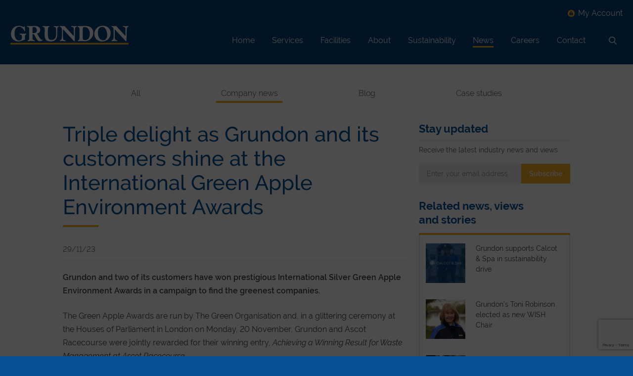

--- FILE ---
content_type: text/html; charset=UTF-8
request_url: https://www.grundon.com/triple-delight-as-grundon-and-its-customers-shine-at-the-international-green-apple-environment-awards/
body_size: 22533
content:

<!DOCTYPE html>
<html lang="en">
<head>
    <meta charset="UTF-8">
    <meta http-equiv="x-ua-compatible" content="ie=edge">
    <meta name="viewport" content="width=device-width, initial-scale=1.0">
    <meta name="format-detection" content="telephone=no">
    
    <!-- Google Tag Manager -->
    <script>
        window.dataLayer = window.dataLayer || [];

        window.gtag = function() {
            dataLayer.push(arguments);
        }
        
        gtag('consent', 'default', {
            'ad_user_data': 'denied',
            'ad_personalization': 'denied',
            'ad_storage': 'denied',
            'analytics_storage': 'denied',
            'wait_for_update': 500,
        });
        
        (function(w,d,s,l,i){w[l]=w[l]||[];w[l].push({'gtm.start':
        new Date().getTime(),event:'gtm.js'});var f=d.getElementsByTagName(s)[0],
        j=d.createElement(s),dl=l!='dataLayer'?'&l='+l:'';j.async=true;j.src=
        'https://www.googletagmanager.com/gtm.js?id='+i+dl;f.parentNode.insertBefore(j,f);
        })(window,document,'script','dataLayer','GTM-T8VVCC9');
    </script>
    <!-- End Google Tag Manager -->

    
    <link data-minify="1" rel="stylesheet" href="https://www.grundon.com/content/cache/min/1/fqg7qnh.css?ver=1768579603">

    
    <link rel="apple-touch-icon" sizes="180x180" href="/content/themes/grundon/dist/images/favicons/apple-touch-icon.png">
    <link rel="icon" type="image/png" sizes="32x32" href="/content/themes/grundon/dist/images/favicons/favicon-32x32.png">
    <link rel="icon" type="image/png" sizes="16x16" href="/content/themes/grundon/dist/images/favicons/favicon-16x16.png">
    <link rel="manifest" href="/content/themes/grundon/dist/images/favicons/site.webmanifest">
    <meta name="msapplication-TileColor" content="#2b5797">
    <meta name="theme-color" content="#ffffff">

    <script defer src="https://cdn.jsdelivr.net/npm/@alpinejs/focus@3.15.1/dist/cdn.min.js" integrity="sha384-Gmeh4VyN/P4cqn36bj18c9FrLk6J7IwWH6Yt9OB2bgMDOph7bm7dtJg6m+lvxDa7" crossorigin="anonymous"></script>
    <script defer src="https://cdn.jsdelivr.net/npm/@alpinejs/collapse@3.15.1/dist/cdn.min.js" integrity="sha384-NArNwzWsUSF+kY2lgW4YriEkjLqi+J+za6HrENUn/3nZqkBnWbxV22kCJEK5Uu6n" crossorigin="anonymous"></script>
    <script defer src="https://cdn.jsdelivr.net/npm/alpinejs@3.15.1/dist/cdn.min.js" integrity="sha384-1P3ccpD4L/9t6HWl43VEHcYRLuA3zlADdXoOEnvQOsZHH6caGISdjzrMQOBr4M4T" crossorigin="anonymous"></script>

    <meta name='robots' content='index, follow, max-image-preview:large, max-snippet:-1, max-video-preview:-1' />
	<style>img:is([sizes="auto" i], [sizes^="auto," i]) { contain-intrinsic-size: 3000px 1500px }</style>
	
	<!-- This site is optimized with the Yoast SEO plugin v26.2 - https://yoast.com/wordpress/plugins/seo/ -->
	<title>Green Apple Awards recognise Grundon&#039;s sustainable partnerships</title>
	<meta name="description" content="Grundon and two of its customers have won prestigious International Silver Green Apple Environment Awards in a campaign to find the greenest companies." />
	<link rel="canonical" href="https://www.grundon.com/triple-delight-as-grundon-and-its-customers-shine-at-the-international-green-apple-environment-awards/" />
	<meta property="og:locale" content="en_US" />
	<meta property="og:type" content="article" />
	<meta property="og:title" content="Green Apple Awards recognise Grundon&#039;s sustainable partnerships" />
	<meta property="og:description" content="Grundon and two of its customers have won prestigious International Silver Green Apple Environment Awards in a campaign to find the greenest companies." />
	<meta property="og:url" content="https://www.grundon.com/triple-delight-as-grundon-and-its-customers-shine-at-the-international-green-apple-environment-awards/" />
	<meta property="og:site_name" content="Grundon" />
	<meta property="article:published_time" content="2023-11-29T12:59:26+00:00" />
	<meta property="article:modified_time" content="2024-02-09T13:24:32+00:00" />
	<meta property="og:image" content="https://www.grundon.com/content/uploads/2023/11/8e4685a7-ef06-478a-889a-1eba598e3c3f.jpeg" />
	<meta property="og:image:width" content="1024" />
	<meta property="og:image:height" content="768" />
	<meta property="og:image:type" content="image/jpeg" />
	<meta name="author" content="Grundon" />
	<meta name="twitter:card" content="summary_large_image" />
	<meta name="twitter:creator" content="@GrundonRecycle" />
	<meta name="twitter:site" content="@GrundonRecycle" />
	<meta name="twitter:label1" content="Written by" />
	<meta name="twitter:data1" content="Grundon" />
	<meta name="twitter:label2" content="Est. reading time" />
	<meta name="twitter:data2" content="2 minutes" />
	<script type="application/ld+json" class="yoast-schema-graph">{"@context":"https://schema.org","@graph":[{"@type":"WebPage","@id":"https://www.grundon.com/triple-delight-as-grundon-and-its-customers-shine-at-the-international-green-apple-environment-awards/","url":"https://www.grundon.com/triple-delight-as-grundon-and-its-customers-shine-at-the-international-green-apple-environment-awards/","name":"Green Apple Awards recognise Grundon's sustainable partnerships","isPartOf":{"@id":"https://www.grundon.com/#website"},"primaryImageOfPage":{"@id":"https://www.grundon.com/triple-delight-as-grundon-and-its-customers-shine-at-the-international-green-apple-environment-awards/#primaryimage"},"image":{"@id":"https://www.grundon.com/triple-delight-as-grundon-and-its-customers-shine-at-the-international-green-apple-environment-awards/#primaryimage"},"thumbnailUrl":"https://www.grundon.com/content/uploads/2023/11/8e4685a7-ef06-478a-889a-1eba598e3c3f.jpeg","datePublished":"2023-11-29T12:59:26+00:00","dateModified":"2024-02-09T13:24:32+00:00","author":{"@id":"https://www.grundon.com/#/schema/person/a1d90022f0a37280c6346d61c21947d4"},"description":"Grundon and two of its customers have won prestigious International Silver Green Apple Environment Awards in a campaign to find the greenest companies.","breadcrumb":{"@id":"https://www.grundon.com/triple-delight-as-grundon-and-its-customers-shine-at-the-international-green-apple-environment-awards/#breadcrumb"},"inLanguage":"en-US","potentialAction":[{"@type":"ReadAction","target":["https://www.grundon.com/triple-delight-as-grundon-and-its-customers-shine-at-the-international-green-apple-environment-awards/"]}]},{"@type":"ImageObject","inLanguage":"en-US","@id":"https://www.grundon.com/triple-delight-as-grundon-and-its-customers-shine-at-the-international-green-apple-environment-awards/#primaryimage","url":"https://www.grundon.com/content/uploads/2023/11/8e4685a7-ef06-478a-889a-1eba598e3c3f.jpeg","contentUrl":"https://www.grundon.com/content/uploads/2023/11/8e4685a7-ef06-478a-889a-1eba598e3c3f.jpeg","width":1024,"height":768,"caption":"Celebrating success for Ascot Racecourse and Grundon are (from left) Paul Paisis-Oakwell, Peter Watts, Keith Field, Stephen Hill, Gary Piper, Jonathon Parker and Shaun Workman."},{"@type":"BreadcrumbList","@id":"https://www.grundon.com/triple-delight-as-grundon-and-its-customers-shine-at-the-international-green-apple-environment-awards/#breadcrumb","itemListElement":[{"@type":"ListItem","position":1,"name":"Home","item":"https://www.grundon.com/"},{"@type":"ListItem","position":2,"name":"News","item":"https://www.grundon.com/news/"},{"@type":"ListItem","position":3,"name":"Triple delight as Grundon and its customers shine at the International Green Apple Environment Awards"}]},{"@type":"WebSite","@id":"https://www.grundon.com/#website","url":"https://www.grundon.com/","name":"Grundon","description":"Waste Management, Environmental And Recycling Solutions","potentialAction":[{"@type":"SearchAction","target":{"@type":"EntryPoint","urlTemplate":"https://www.grundon.com/?s={search_term_string}"},"query-input":{"@type":"PropertyValueSpecification","valueRequired":true,"valueName":"search_term_string"}}],"inLanguage":"en-US"},{"@type":"Person","@id":"https://www.grundon.com/#/schema/person/a1d90022f0a37280c6346d61c21947d4","name":"Grundon","image":{"@type":"ImageObject","inLanguage":"en-US","@id":"https://www.grundon.com/#/schema/person/image/","url":"https://secure.gravatar.com/avatar/2e87fda4812d96e939924d6fbbb0dc9b77334c0787ecbc76baf6f784c88d0039?s=96&d=mm&r=g","contentUrl":"https://secure.gravatar.com/avatar/2e87fda4812d96e939924d6fbbb0dc9b77334c0787ecbc76baf6f784c88d0039?s=96&d=mm&r=g","caption":"Grundon"}}]}</script>
	<!-- / Yoast SEO plugin. -->


<link rel='dns-prefetch' href='//www.grundon.com' />
<link rel='stylesheet' id='wp-block-library-css' href='https://www.grundon.com/cms/wp-includes/css/dist/block-library/style.min.css?ver=6.8.3' type='text/css' media='all' />
<link rel='stylesheet' id='bb-tcs-editor-style-shared-css' href='https://www.grundon.com/content/themes/grundon/editor-style-shared.css' type='text/css' media='all' />
<style id='global-styles-inline-css' type='text/css'>
:root{--wp--preset--aspect-ratio--square: 1;--wp--preset--aspect-ratio--4-3: 4/3;--wp--preset--aspect-ratio--3-4: 3/4;--wp--preset--aspect-ratio--3-2: 3/2;--wp--preset--aspect-ratio--2-3: 2/3;--wp--preset--aspect-ratio--16-9: 16/9;--wp--preset--aspect-ratio--9-16: 9/16;--wp--preset--color--black: #000000;--wp--preset--color--cyan-bluish-gray: #abb8c3;--wp--preset--color--white: #FFFFFF;--wp--preset--color--pale-pink: #f78da7;--wp--preset--color--vivid-red: #cf2e2e;--wp--preset--color--luminous-vivid-orange: #ff6900;--wp--preset--color--luminous-vivid-amber: #fcb900;--wp--preset--color--light-green-cyan: #7bdcb5;--wp--preset--color--vivid-green-cyan: #00d084;--wp--preset--color--pale-cyan-blue: #8ed1fc;--wp--preset--color--vivid-cyan-blue: #0693e3;--wp--preset--color--vivid-purple: #9b51e0;--wp--preset--color--default: #424242;--wp--preset--color--blue: #055193;--wp--preset--color--dark-blue: #06427A;--wp--preset--color--yellow: #F8B223;--wp--preset--color--light-yellow: #F2C13A;--wp--preset--color--gray-200: #f0f4f8;--wp--preset--color--light-gray: #E7EBEE;--wp--preset--color--darkish-gray: #D8D8D8;--wp--preset--color--dark-gray: #2E3033;--wp--preset--color--green: #4B8300;--wp--preset--gradient--vivid-cyan-blue-to-vivid-purple: linear-gradient(135deg,rgba(6,147,227,1) 0%,rgb(155,81,224) 100%);--wp--preset--gradient--light-green-cyan-to-vivid-green-cyan: linear-gradient(135deg,rgb(122,220,180) 0%,rgb(0,208,130) 100%);--wp--preset--gradient--luminous-vivid-amber-to-luminous-vivid-orange: linear-gradient(135deg,rgba(252,185,0,1) 0%,rgba(255,105,0,1) 100%);--wp--preset--gradient--luminous-vivid-orange-to-vivid-red: linear-gradient(135deg,rgba(255,105,0,1) 0%,rgb(207,46,46) 100%);--wp--preset--gradient--very-light-gray-to-cyan-bluish-gray: linear-gradient(135deg,rgb(238,238,238) 0%,rgb(169,184,195) 100%);--wp--preset--gradient--cool-to-warm-spectrum: linear-gradient(135deg,rgb(74,234,220) 0%,rgb(151,120,209) 20%,rgb(207,42,186) 40%,rgb(238,44,130) 60%,rgb(251,105,98) 80%,rgb(254,248,76) 100%);--wp--preset--gradient--blush-light-purple: linear-gradient(135deg,rgb(255,206,236) 0%,rgb(152,150,240) 100%);--wp--preset--gradient--blush-bordeaux: linear-gradient(135deg,rgb(254,205,165) 0%,rgb(254,45,45) 50%,rgb(107,0,62) 100%);--wp--preset--gradient--luminous-dusk: linear-gradient(135deg,rgb(255,203,112) 0%,rgb(199,81,192) 50%,rgb(65,88,208) 100%);--wp--preset--gradient--pale-ocean: linear-gradient(135deg,rgb(255,245,203) 0%,rgb(182,227,212) 50%,rgb(51,167,181) 100%);--wp--preset--gradient--electric-grass: linear-gradient(135deg,rgb(202,248,128) 0%,rgb(113,206,126) 100%);--wp--preset--gradient--midnight: linear-gradient(135deg,rgb(2,3,129) 0%,rgb(40,116,252) 100%);--wp--preset--font-size--small: 13px;--wp--preset--font-size--medium: 20px;--wp--preset--font-size--large: 1.125rem;--wp--preset--font-size--x-large: 1.25rem;--wp--preset--font-size--xs: 0.75rem;--wp--preset--font-size--sm: 0.875rem;--wp--preset--font-size--base: 1rem;--wp--preset--font-size--xx-large: 1.5rem;--wp--preset--font-size--xxx-large: 1.875rem;--wp--preset--font-size--xxxx-large: 2.25rem;--wp--preset--font-size--4-5-x-large: 2.625rem;--wp--preset--font-size--h-1: 3.375rem;--wp--preset--spacing--20: 0.44rem;--wp--preset--spacing--30: 0.67rem;--wp--preset--spacing--40: 1rem;--wp--preset--spacing--50: 1.5rem;--wp--preset--spacing--60: 2.25rem;--wp--preset--spacing--70: 3.38rem;--wp--preset--spacing--80: 5.06rem;--wp--preset--shadow--natural: 6px 6px 9px rgba(0, 0, 0, 0.2);--wp--preset--shadow--deep: 12px 12px 50px rgba(0, 0, 0, 0.4);--wp--preset--shadow--sharp: 6px 6px 0px rgba(0, 0, 0, 0.2);--wp--preset--shadow--outlined: 6px 6px 0px -3px rgba(255, 255, 255, 1), 6px 6px rgba(0, 0, 0, 1);--wp--preset--shadow--crisp: 6px 6px 0px rgba(0, 0, 0, 1);}:where(body) { margin: 0; }.wp-site-blocks > .alignleft { float: left; margin-right: 2em; }.wp-site-blocks > .alignright { float: right; margin-left: 2em; }.wp-site-blocks > .aligncenter { justify-content: center; margin-left: auto; margin-right: auto; }:where(.is-layout-flex){gap: 0.5em;}:where(.is-layout-grid){gap: 0.5em;}.is-layout-flow > .alignleft{float: left;margin-inline-start: 0;margin-inline-end: 2em;}.is-layout-flow > .alignright{float: right;margin-inline-start: 2em;margin-inline-end: 0;}.is-layout-flow > .aligncenter{margin-left: auto !important;margin-right: auto !important;}.is-layout-constrained > .alignleft{float: left;margin-inline-start: 0;margin-inline-end: 2em;}.is-layout-constrained > .alignright{float: right;margin-inline-start: 2em;margin-inline-end: 0;}.is-layout-constrained > .aligncenter{margin-left: auto !important;margin-right: auto !important;}.is-layout-constrained > :where(:not(.alignleft):not(.alignright):not(.alignfull)){margin-left: auto !important;margin-right: auto !important;}body .is-layout-flex{display: flex;}.is-layout-flex{flex-wrap: wrap;align-items: center;}.is-layout-flex > :is(*, div){margin: 0;}body .is-layout-grid{display: grid;}.is-layout-grid > :is(*, div){margin: 0;}body{padding-top: 0px;padding-right: 0px;padding-bottom: 0px;padding-left: 0px;}a:where(:not(.wp-element-button)){text-decoration: underline;}:root :where(.wp-element-button, .wp-block-button__link){background-color: #32373c;border-width: 0;color: #fff;font-family: inherit;font-size: inherit;line-height: inherit;padding: calc(0.667em + 2px) calc(1.333em + 2px);text-decoration: none;}.has-black-color{color: var(--wp--preset--color--black) !important;}.has-cyan-bluish-gray-color{color: var(--wp--preset--color--cyan-bluish-gray) !important;}.has-white-color{color: var(--wp--preset--color--white) !important;}.has-pale-pink-color{color: var(--wp--preset--color--pale-pink) !important;}.has-vivid-red-color{color: var(--wp--preset--color--vivid-red) !important;}.has-luminous-vivid-orange-color{color: var(--wp--preset--color--luminous-vivid-orange) !important;}.has-luminous-vivid-amber-color{color: var(--wp--preset--color--luminous-vivid-amber) !important;}.has-light-green-cyan-color{color: var(--wp--preset--color--light-green-cyan) !important;}.has-vivid-green-cyan-color{color: var(--wp--preset--color--vivid-green-cyan) !important;}.has-pale-cyan-blue-color{color: var(--wp--preset--color--pale-cyan-blue) !important;}.has-vivid-cyan-blue-color{color: var(--wp--preset--color--vivid-cyan-blue) !important;}.has-vivid-purple-color{color: var(--wp--preset--color--vivid-purple) !important;}.has-default-color{color: var(--wp--preset--color--default) !important;}.has-blue-color{color: var(--wp--preset--color--blue) !important;}.has-dark-blue-color{color: var(--wp--preset--color--dark-blue) !important;}.has-yellow-color{color: var(--wp--preset--color--yellow) !important;}.has-light-yellow-color{color: var(--wp--preset--color--light-yellow) !important;}.has-gray-200-color{color: var(--wp--preset--color--gray-200) !important;}.has-light-gray-color{color: var(--wp--preset--color--light-gray) !important;}.has-darkish-gray-color{color: var(--wp--preset--color--darkish-gray) !important;}.has-dark-gray-color{color: var(--wp--preset--color--dark-gray) !important;}.has-green-color{color: var(--wp--preset--color--green) !important;}.has-black-background-color{background-color: var(--wp--preset--color--black) !important;}.has-cyan-bluish-gray-background-color{background-color: var(--wp--preset--color--cyan-bluish-gray) !important;}.has-white-background-color{background-color: var(--wp--preset--color--white) !important;}.has-pale-pink-background-color{background-color: var(--wp--preset--color--pale-pink) !important;}.has-vivid-red-background-color{background-color: var(--wp--preset--color--vivid-red) !important;}.has-luminous-vivid-orange-background-color{background-color: var(--wp--preset--color--luminous-vivid-orange) !important;}.has-luminous-vivid-amber-background-color{background-color: var(--wp--preset--color--luminous-vivid-amber) !important;}.has-light-green-cyan-background-color{background-color: var(--wp--preset--color--light-green-cyan) !important;}.has-vivid-green-cyan-background-color{background-color: var(--wp--preset--color--vivid-green-cyan) !important;}.has-pale-cyan-blue-background-color{background-color: var(--wp--preset--color--pale-cyan-blue) !important;}.has-vivid-cyan-blue-background-color{background-color: var(--wp--preset--color--vivid-cyan-blue) !important;}.has-vivid-purple-background-color{background-color: var(--wp--preset--color--vivid-purple) !important;}.has-default-background-color{background-color: var(--wp--preset--color--default) !important;}.has-blue-background-color{background-color: var(--wp--preset--color--blue) !important;}.has-dark-blue-background-color{background-color: var(--wp--preset--color--dark-blue) !important;}.has-yellow-background-color{background-color: var(--wp--preset--color--yellow) !important;}.has-light-yellow-background-color{background-color: var(--wp--preset--color--light-yellow) !important;}.has-gray-200-background-color{background-color: var(--wp--preset--color--gray-200) !important;}.has-light-gray-background-color{background-color: var(--wp--preset--color--light-gray) !important;}.has-darkish-gray-background-color{background-color: var(--wp--preset--color--darkish-gray) !important;}.has-dark-gray-background-color{background-color: var(--wp--preset--color--dark-gray) !important;}.has-green-background-color{background-color: var(--wp--preset--color--green) !important;}.has-black-border-color{border-color: var(--wp--preset--color--black) !important;}.has-cyan-bluish-gray-border-color{border-color: var(--wp--preset--color--cyan-bluish-gray) !important;}.has-white-border-color{border-color: var(--wp--preset--color--white) !important;}.has-pale-pink-border-color{border-color: var(--wp--preset--color--pale-pink) !important;}.has-vivid-red-border-color{border-color: var(--wp--preset--color--vivid-red) !important;}.has-luminous-vivid-orange-border-color{border-color: var(--wp--preset--color--luminous-vivid-orange) !important;}.has-luminous-vivid-amber-border-color{border-color: var(--wp--preset--color--luminous-vivid-amber) !important;}.has-light-green-cyan-border-color{border-color: var(--wp--preset--color--light-green-cyan) !important;}.has-vivid-green-cyan-border-color{border-color: var(--wp--preset--color--vivid-green-cyan) !important;}.has-pale-cyan-blue-border-color{border-color: var(--wp--preset--color--pale-cyan-blue) !important;}.has-vivid-cyan-blue-border-color{border-color: var(--wp--preset--color--vivid-cyan-blue) !important;}.has-vivid-purple-border-color{border-color: var(--wp--preset--color--vivid-purple) !important;}.has-default-border-color{border-color: var(--wp--preset--color--default) !important;}.has-blue-border-color{border-color: var(--wp--preset--color--blue) !important;}.has-dark-blue-border-color{border-color: var(--wp--preset--color--dark-blue) !important;}.has-yellow-border-color{border-color: var(--wp--preset--color--yellow) !important;}.has-light-yellow-border-color{border-color: var(--wp--preset--color--light-yellow) !important;}.has-gray-200-border-color{border-color: var(--wp--preset--color--gray-200) !important;}.has-light-gray-border-color{border-color: var(--wp--preset--color--light-gray) !important;}.has-darkish-gray-border-color{border-color: var(--wp--preset--color--darkish-gray) !important;}.has-dark-gray-border-color{border-color: var(--wp--preset--color--dark-gray) !important;}.has-green-border-color{border-color: var(--wp--preset--color--green) !important;}.has-vivid-cyan-blue-to-vivid-purple-gradient-background{background: var(--wp--preset--gradient--vivid-cyan-blue-to-vivid-purple) !important;}.has-light-green-cyan-to-vivid-green-cyan-gradient-background{background: var(--wp--preset--gradient--light-green-cyan-to-vivid-green-cyan) !important;}.has-luminous-vivid-amber-to-luminous-vivid-orange-gradient-background{background: var(--wp--preset--gradient--luminous-vivid-amber-to-luminous-vivid-orange) !important;}.has-luminous-vivid-orange-to-vivid-red-gradient-background{background: var(--wp--preset--gradient--luminous-vivid-orange-to-vivid-red) !important;}.has-very-light-gray-to-cyan-bluish-gray-gradient-background{background: var(--wp--preset--gradient--very-light-gray-to-cyan-bluish-gray) !important;}.has-cool-to-warm-spectrum-gradient-background{background: var(--wp--preset--gradient--cool-to-warm-spectrum) !important;}.has-blush-light-purple-gradient-background{background: var(--wp--preset--gradient--blush-light-purple) !important;}.has-blush-bordeaux-gradient-background{background: var(--wp--preset--gradient--blush-bordeaux) !important;}.has-luminous-dusk-gradient-background{background: var(--wp--preset--gradient--luminous-dusk) !important;}.has-pale-ocean-gradient-background{background: var(--wp--preset--gradient--pale-ocean) !important;}.has-electric-grass-gradient-background{background: var(--wp--preset--gradient--electric-grass) !important;}.has-midnight-gradient-background{background: var(--wp--preset--gradient--midnight) !important;}.has-small-font-size{font-size: var(--wp--preset--font-size--small) !important;}.has-medium-font-size{font-size: var(--wp--preset--font-size--medium) !important;}.has-large-font-size{font-size: var(--wp--preset--font-size--large) !important;}.has-x-large-font-size{font-size: var(--wp--preset--font-size--x-large) !important;}.has-xs-font-size{font-size: var(--wp--preset--font-size--xs) !important;}.has-sm-font-size{font-size: var(--wp--preset--font-size--sm) !important;}.has-base-font-size{font-size: var(--wp--preset--font-size--base) !important;}.has-xx-large-font-size{font-size: var(--wp--preset--font-size--xx-large) !important;}.has-xxx-large-font-size{font-size: var(--wp--preset--font-size--xxx-large) !important;}.has-xxxx-large-font-size{font-size: var(--wp--preset--font-size--xxxx-large) !important;}.has-4-5-x-large-font-size{font-size: var(--wp--preset--font-size--4-5-x-large) !important;}.has-h-1-font-size{font-size: var(--wp--preset--font-size--h-1) !important;}
:where(.wp-block-post-template.is-layout-flex){gap: 1.25em;}:where(.wp-block-post-template.is-layout-grid){gap: 1.25em;}
:where(.wp-block-columns.is-layout-flex){gap: 2em;}:where(.wp-block-columns.is-layout-grid){gap: 2em;}
:root :where(.wp-block-pullquote){font-size: 1.5em;line-height: 1.6;}
</style>
<link data-minify="1" rel='stylesheet' id='contact-form-7-css' href='https://www.grundon.com/content/cache/min/1/content/plugins/contact-form-7/includes/css/styles.css?ver=1768579594' type='text/css' media='all' />
<link rel='stylesheet' id='crp-style-rounded-thumbs-css' href='https://www.grundon.com/content/plugins/contextual-related-posts/css/rounded-thumbs.min.css?ver=4.1.0' type='text/css' media='all' />
<style id='crp-style-rounded-thumbs-inline-css' type='text/css'>

			.crp_related.crp-rounded-thumbs a {
				width: 150px;
                height: 150px;
				text-decoration: none;
			}
			.crp_related.crp-rounded-thumbs img {
				max-width: 150px;
				margin: auto;
			}
			.crp_related.crp-rounded-thumbs .crp_title {
				width: 100%;
			}
			
</style>
<link data-minify="1" rel='stylesheet' id='inuit-css' href='https://www.grundon.com/content/cache/min/1/content/themes/grundon/dist/css/theme.css?ver=1768579603' type='text/css' media='all' />
<link rel="https://api.w.org/" href="https://www.grundon.com/wp-json/" /><link rel="alternate" title="JSON" type="application/json" href="https://www.grundon.com/wp-json/wp/v2/posts/8478" /><link rel="EditURI" type="application/rsd+xml" title="RSD" href="https://www.grundon.com/cms/xmlrpc.php?rsd" />
<meta name="generator" content="WordPress 6.8.3" />
<link rel='shortlink' href='https://www.grundon.com/?p=8478' />
<link rel="alternate" title="oEmbed (JSON)" type="application/json+oembed" href="https://www.grundon.com/wp-json/oembed/1.0/embed?url=https%3A%2F%2Fwww.grundon.com%2Ftriple-delight-as-grundon-and-its-customers-shine-at-the-international-green-apple-environment-awards%2F" />
<link rel="alternate" title="oEmbed (XML)" type="text/xml+oembed" href="https://www.grundon.com/wp-json/oembed/1.0/embed?url=https%3A%2F%2Fwww.grundon.com%2Ftriple-delight-as-grundon-and-its-customers-shine-at-the-international-green-apple-environment-awards%2F&#038;format=xml" />
<style type="text/css">.recentcomments a{display:inline !important;padding:0 !important;margin:0 !important;}</style><noscript><style id="rocket-lazyload-nojs-css">.rll-youtube-player, [data-lazy-src]{display:none !important;}</style></noscript>
<meta name="generator" content="WP Rocket 3.20.0.3" data-wpr-features="wpr_lazyload_images wpr_cache_webp wpr_minify_css wpr_preload_links wpr_desktop" /></head>

<body class="body no-transition  page--triple-delight-as-grundon-and-its-customers-shine-at-the-international-green-apple-environment-awards template-- page--news-post " x-data="cookie">
    <!-- Google Tag Manager (noscript) -->
    <noscript><iframe src="https://www.googletagmanager.com/ns.html?id=GTM-T8VVCC9"
    height="0" width="0" style="display:none;visibility:hidden"></iframe></noscript>
    <!-- End Google Tag Manager (noscript) -->

    
    <div data-rocket-location-hash="aff7ec81922d17cf0432dcc000ce7ce1" id="wrapper" class="remodal-bg">
        <header data-rocket-location-hash="e04a1d2c6cea256152f41f7049046fd5" class="header">
    <div data-rocket-location-hash="17083650df5e1efbec97b46be673a834" class="o-wrapper o-wrapper--header">
        <div class="header__container">
            
            <a class="header__logo" href="/">
                <img src="data:image/svg+xml,%3Csvg%20xmlns='http://www.w3.org/2000/svg'%20viewBox='0%200%200%200'%3E%3C/svg%3E" alt="Grundon" data-lazy-src="/content/themes/grundon/dist/images/grundon-logo.svg"><noscript><img src="/content/themes/grundon/dist/images/grundon-logo.svg" alt="Grundon"></noscript>
            </a>

            
            <div class="header__rhs">

                <div class="header__tel-and-email text--right">
                    <a href="https://myaccount.grundon.com/" target="_blank" rel="noopener noreferrer"><i
                            class="icon icon--account--yellow" style="height:14px;"></i> <span>My Account</span></a>
                </div>

                <nav class="header__nav">
                    <ul>
                                                    <li class="page-item page-item-6 menu-item menu-item-61"><a
                                    href="https://www.grundon.com/"
                                    >Home</a>
                                                            </li>
                                                    <li class="page-item page-item-8 menu-item menu-item-62 menu-item-has-children menu-item-has-children menu-item-has-children menu-item-has-children menu-item-has-children menu-item-has-children menu-item-has-children menu-item-has-children menu-item-has-children"><a
                                    href="https://www.grundon.com/services/"
                                    >Services</a>
                                                                    <div class="children children-depth-0">
                                        <div class="o-wrapper o-wrapper--header">
                                                                                            <div class="o-layout o-layout--flex">
                                <div class="o-layout__item u-1/4">
                <ul>
                        <li class="page-item page-item-7548 menu-item menu-item-7554 menu-item-has-children menu-item-has-children menu-item-has-children menu-item-has-children menu-item-has-children menu-item-has-children menu-item-has-children menu-item-has-children menu-item-has-children menu-item-has-children menu-item-has-children">
            <a href="https://www.grundon.com/services/commercial-waste-management/"
                >Commercial Waste Management</a>
                            <div class="children children-depth-1">
                    <ul>
                                                    <li
                                class="page-item page-item-25 menu-item menu-item-64">
                                <a href="https://www.grundon.com/services/general-waste/"
                                    >General Waste</a>
                            </li>
                                                    <li
                                class="page-item page-item-24 menu-item menu-item-63">
                                <a href="https://www.grundon.com/services/recycling/"
                                    >Recycling</a>
                            </li>
                                                    <li
                                class="page-item page-item-26 menu-item menu-item-65">
                                <a href="https://www.grundon.com/services/food-waste/"
                                    >Food Waste</a>
                            </li>
                                                    <li
                                class="page-item page-item-27 menu-item menu-item-66">
                                <a href="https://www.grundon.com/services/glass-waste/"
                                    >Glass Waste</a>
                            </li>
                                                    <li
                                class="page-item page-item-11293 menu-item menu-item-11690">
                                <a href="https://www.grundon.com/services/recycleplus/"
                                    >RecyclePlus</a>
                            </li>
                                                    <li
                                class="page-item page-item-11301 menu-item menu-item-11372">
                                <a href="https://www.grundon.com/services/paper-cup-recycling/"
                                    >Paper Cup Recycling</a>
                            </li>
                                                    <li
                                class="page-item page-item-11314 menu-item menu-item-11374">
                                <a href="https://www.grundon.com/services/compostables-recycling/"
                                    >Compostables Recycling</a>
                            </li>
                                                    <li
                                class="page-item page-item-11308 menu-item menu-item-11375">
                                <a href="https://www.grundon.com/services/paper-towel-recycling/"
                                    >Paper Towel Recycling</a>
                            </li>
                                                    <li
                                class="page-item page-item-28 menu-item menu-item-67">
                                <a href="https://www.grundon.com/services/confidential-waste/"
                                    >Confidential Waste</a>
                            </li>
                                                    <li
                                class="page-item page-item-2248 menu-item menu-item-2249">
                                <a href="https://www.grundon.com/services/construction-bulky-waste/"
                                    >Construction &#038; Bulky Waste</a>
                            </li>
                                                    <li
                                class="page-item page-item-9555 menu-item menu-item-9786">
                                <a href="https://www.grundon.com/services/secure-waste-destruction/"
                                    >Secure Destruction</a>
                            </li>
                                            </ul>
                </div>
                    </li>
                    </ul>
</div>
                            <div class="o-layout__item u-1/4">
                <ul>
                        <li class="page-item page-item-20 menu-item menu-item-69 menu-item-has-children menu-item-has-children">
            <a href="https://www.grundon.com/services/hazardous-waste/"
                >Hazardous Waste</a>
                            <div class="children children-depth-1">
                    <ul>
                                                    <li
                                class="page-item page-item-7878 menu-item menu-item-8056">
                                <a href="https://www.grundon.com/services/hazardous-waste/haz-box/"
                                    >Haz-Box</a>
                            </li>
                                                    <li
                                class="page-item page-item-7895 menu-item menu-item-8055">
                                <a href="https://www.grundon.com/services/hazardous-waste/chemical-waste-disposal/"
                                    >Chemical Waste</a>
                            </li>
                                            </ul>
                </div>
                    </li>
        </ul>
                                    <ul>
                <li class="page-item page-item-29 menu-item menu-item-68 menu-item-has-children menu-item-has-children">
            <a href="https://www.grundon.com/services/clinical-waste/"
                >Clinical Waste</a>
                            <div class="children children-depth-1">
                    <ul>
                                                    <li
                                class="page-item page-item-7753 menu-item menu-item-8057">
                                <a href="https://www.grundon.com/services/clinical-waste/inhaler-recycling/"
                                    >Inhaler Recycling</a>
                            </li>
                                                    <li
                                class="page-item page-item-9962 menu-item menu-item-10023">
                                <a href="https://www.grundon.com/services/clinical-waste/sharps-waste/"
                                    >Sharps Waste</a>
                            </li>
                                            </ul>
                </div>
                    </li>
                    </ul>
</div>
                            <div class="o-layout__item u-1/4">
                <ul>
                        <li class="page-item page-item-30 menu-item menu-item-81">
            <a href="https://www.grundon.com/services/tanker-services/"
                >Tanker Services</a>
                    </li>
        </ul>
                                    <ul>
                <li class="page-item page-item-31 menu-item menu-item-82">
            <a href="https://www.grundon.com/services/industrial-cleaning-services/"
                >Industrial &#038; Specialist Cleaning Services</a>
                    </li>
        </ul>
                                    <ul>
                <li class="page-item page-item-32 menu-item menu-item-83">
            <a href="https://www.grundon.com/services/event-waste-management/"
                >Event Waste Management</a>
                    </li>
        </ul>
                                    <ul>
                <li class="page-item page-item-11410 menu-item menu-item-11410">
            <a href="https://www.secureco2.com"
                target=&quot;_blank&quot; rel=&quot;noopener noreferrer&quot;>Liquid CO<sup>2</sup> Transport</a>
                    </li>
                    </ul>
</div>
                            <div class="o-layout__item u-1/4">
                <ul>
                        <li class="page-item page-item-33 menu-item menu-item-84">
            <a href="https://www.grundon.com/services/o-c-o-technology/"
                >O.C.O Technology</a>
                    </li>
        </ul>
                                    <ul>
                <li class="page-item page-item-34 menu-item menu-item-85">
            <a href="https://www.grundon.com/services/greenredeem/"
                >Greenredeem – Sustainability Platform</a>
                    </li>
                    </ul>
</div>
</div>
                                                                                    </div>
                                    </div>
                                                            </li>
                                                    <li class="page-item page-item-153 menu-item menu-item-155 menu-item-has-children menu-item-has-children menu-item-has-children menu-item-has-children menu-item-has-children menu-item-has-children menu-item-has-children menu-item-has-children menu-item-has-children menu-item-has-children"><a
                                    href="https://www.grundon.com/facilities/"
                                    >Facilities</a>
                                                                    <div class="children children-depth-0">
                                        <div class="o-wrapper o-wrapper--header">
                                                                                        <ul>
                                                                                                    <li
                                                        class="page-item page-item--146 menu-item menu-item-8779">
                                                        <a href="https://www.grundon.com/depot/">Depots & Service Areas</a>
                                                                                                            </li>
                                                                                                    <li
                                                        class="page-item page-item-156 menu-item menu-item-166">
                                                        <a href="https://www.grundon.com/facilities/aerosolreprocessing/">Aerosol</a>
                                                                                                            </li>
                                                                                                    <li
                                                        class="page-item page-item-157 menu-item menu-item-167">
                                                        <a href="https://www.grundon.com/facilities/anaerobic-digestion/">Anaerobic Digestion</a>
                                                                                                            </li>
                                                                                                    <li
                                                        class="page-item page-item-160 menu-item menu-item-170">
                                                        <a href="https://www.grundon.com/facilities/energy-from-waste/">Energy From Waste</a>
                                                                                                            </li>
                                                                                                    <li
                                                        class="page-item page-item-161 menu-item menu-item-171">
                                                        <a href="https://www.grundon.com/facilities/hazardous-waste-transfer-station/">Hazardous Waste Transfer Station</a>
                                                                                                            </li>
                                                                                                    <li
                                                        class="page-item page-item-162 menu-item menu-item-172">
                                                        <a href="https://www.grundon.com/facilities/landfill/">Landfill</a>
                                                                                                            </li>
                                                                                                    <li
                                                        class="page-item page-item-2539 menu-item menu-item-2540">
                                                        <a href="https://www.grundon.com/facilities/high-temperature-incineration/">High Temperature Incineration</a>
                                                                                                            </li>
                                                                                                    <li
                                                        class="page-item page-item-163 menu-item menu-item-173">
                                                        <a href="https://www.grundon.com/facilities/materials-recovery-facilities/">Materials Recovery Facilities</a>
                                                                                                            </li>
                                                                                                    <li
                                                        class="page-item page-item-164 menu-item menu-item-174">
                                                        <a href="https://www.grundon.com/facilities/road-sweepings-recycling/">Road Sweepings Recovery</a>
                                                                                                            </li>
                                                                                                    <li
                                                        class="page-item page-item-165 menu-item menu-item-175">
                                                        <a href="https://www.grundon.com/facilities/waste-transfer-stations/">Waste Transfer Stations</a>
                                                                                                            </li>
                                                                                            </ul>
                                                                                    </div>
                                    </div>
                                                            </li>
                                                    <li class="page-item page-item-12 menu-item menu-item-87 menu-item-has-children menu-item-has-children"><a
                                    href="https://www.grundon.com/about/"
                                    >About</a>
                                                                    <div class="children children-depth-0">
                                        <div class="o-wrapper o-wrapper--header">
                                                                                        <ul>
                                                                                                    <li
                                                        class="page-item page-item-12682 menu-item menu-item-12720">
                                                        <a href="https://www.grundon.com/about/our-story/">Our story</a>
                                                                                                            </li>
                                                                                                    <li
                                                        class="page-item page-item-12691 menu-item menu-item-12719">
                                                        <a href="https://www.grundon.com/about/board-of-directors/">Board of Directors</a>
                                                                                                            </li>
                                                                                            </ul>
                                                                                    </div>
                                    </div>
                                                            </li>
                                                    <li class="page-item page-item-178 menu-item menu-item-182 menu-item-has-children menu-item-has-children menu-item-has-children menu-item-has-children menu-item-has-children menu-item-has-children"><a
                                    href="https://www.grundon.com/sustainability/"
                                    >Sustainability</a>
                                                                    <div class="children children-depth-0">
                                        <div class="o-wrapper o-wrapper--header">
                                                                                        <ul>
                                                                                                    <li
                                                        class="page-item page-item-183 menu-item menu-item-187">
                                                        <a href="https://www.grundon.com/sustainability/planet/">Planet</a>
                                                                                                            </li>
                                                                                                    <li
                                                        class="page-item page-item-185 menu-item menu-item-189">
                                                        <a href="https://www.grundon.com/sustainability/communities/">Communities</a>
                                                                                                            </li>
                                                                                                    <li
                                                        class="page-item page-item-184 menu-item menu-item-188">
                                                        <a href="https://www.grundon.com/sustainability/people/">People</a>
                                                                                                            </li>
                                                                                                    <li
                                                        class="page-item page-item-10669 menu-item menu-item-10692">
                                                        <a href="https://www.grundon.com/sustainability/customers/">Customers</a>
                                                                                                            </li>
                                                                                                    <li
                                                        class="page-item page-item-9273 menu-item menu-item-9444">
                                                        <a href="https://www.grundon.com/sustainability/reports-certifications-and-policies/">Certifications, Accreditations &#038; Policies</a>
                                                                                                            </li>
                                                                                                    <li
                                                        class="page-item page-item-10682 menu-item menu-item-10691 menu-item-has-children menu-item-has-children">
                                                        <a href="https://www.grundon.com/sustainability/guides-resources/">Resources</a>
                                                                                                                    <div class="children children-depth-1">
                                                                <ul>
                                                                                                                                            <li
                                                                            class="page-item page-item-11546 menu-item menu-item-11727">
                                                                            <a
                                                                                href="https://www.grundon.com/sustainability/guides-resources/grundon-glossary/">Grundon glossary</a>
                                                                        </li>
                                                                                                                                            <li
                                                                            class="page-item page-item-12520 menu-item menu-item-12533">
                                                                            <a
                                                                                href="https://www.grundon.com/sustainability/guides-resources/the-risks-of-sleeping-in-bins/">The risks of sleeping in bins </a>
                                                                        </li>
                                                                                                                                    </ul>
                                                            </div>
                                                                                                            </li>
                                                                                            </ul>
                                                                                    </div>
                                    </div>
                                                            </li>
                                                    <li class="page-item page-item-10 menu-item menu-item-86 current-page-ancestor current-menu-ancestor current-menu-parent current-page-parent current_page_parent current_page_ancestor"><a
                                    href="https://www.grundon.com/news/"
                                    >News</a>
                                                            </li>
                                                    <li class="page-item page-item-6858 menu-item menu-item-6858"><a
                                    href="https://careers.grundon.com"
                                    target=&quot;_blank&quot; rel=&quot;noopener noreferrer&quot;>Careers</a>
                                                            </li>
                                                    <li class="page-item page-item-195 menu-item menu-item-197"><a
                                    href="https://www.grundon.com/contact/"
                                    >Contact</a>
                                                            </li>
                        
                        
                        <li class="magnifying-glass">
                            <svg xmlns="http://www.w3.org/2000/svg" viewBox="0 0 494.314 512">
                                <title>search</title>
                                <path
                                    d="M486.8,466.351,364.941,339.614a206.054,206.054,0,0,0,48.5-132.894C413.44,92.736,320.7,0,206.72,0S0,92.736,0,206.72,92.736,413.44,206.72,413.44a204.5,204.5,0,0,0,118.432-37.408l122.783,127.7a26.961,26.961,0,1,0,38.863-37.38ZM206.72,53.927c84.252,0,152.793,68.541,152.793,152.793S290.972,359.513,206.72,359.513,53.927,290.972,53.927,206.72,122.468,53.927,206.72,53.927Z" />
                            </svg>
                            <form class="search-input-container" action="/" method="GET">
                                <input name="s" type="text" value="" />
                                <button type="submit">Search</button>
                            </form>
                        </li>

                    </ul>
                </nav>

                <button class="hamburger hamburger--spring" type="button">
                    <span class="hamburger-box">
                        <span class="hamburger-inner"></span>
                    </span>
                </button>

            </div>

        </div>
    </div>

                
</header>

<nav class="mobile-nav">
    <div class="mobile-nav__container">
        <ul>
                                                <li>
                        <a class="no-style" href="https://www.grundon.com/">Home</a>
                                            </li>
                                    <li>
                        <a class="no-style" href="https://www.grundon.com/services/">Services</a>
                                                    <a class="mobile-show-children" data-parent-id="62" href="#"
                                style="font-size: 12px">
                                <svg width="16" height="15" viewBox="0 0 16 15"
                                    xmlns="http://www.w3.org/2000/svg">
                                    <path d="M15.623 9.1H9.782v5.775H6.251V9.1H.41V5.8h5.841V.025h3.531V5.8h5.841z"
                                        fill="#F9B123" fill-rule="nonzero" />
                                </svg></a>
                                            </li>
                                    <li>
                        <a class="no-style" href="https://www.grundon.com/facilities/">Facilities</a>
                                                    <a class="mobile-show-children" data-parent-id="155" href="#"
                                style="font-size: 12px">
                                <svg width="16" height="15" viewBox="0 0 16 15"
                                    xmlns="http://www.w3.org/2000/svg">
                                    <path d="M15.623 9.1H9.782v5.775H6.251V9.1H.41V5.8h5.841V.025h3.531V5.8h5.841z"
                                        fill="#F9B123" fill-rule="nonzero" />
                                </svg></a>
                                            </li>
                                    <li>
                        <a class="no-style" href="https://www.grundon.com/about/">About</a>
                                                    <a class="mobile-show-children" data-parent-id="87" href="#"
                                style="font-size: 12px">
                                <svg width="16" height="15" viewBox="0 0 16 15"
                                    xmlns="http://www.w3.org/2000/svg">
                                    <path d="M15.623 9.1H9.782v5.775H6.251V9.1H.41V5.8h5.841V.025h3.531V5.8h5.841z"
                                        fill="#F9B123" fill-rule="nonzero" />
                                </svg></a>
                                            </li>
                                    <li>
                        <a class="no-style" href="https://www.grundon.com/sustainability/">Sustainability</a>
                                                    <a class="mobile-show-children" data-parent-id="182" href="#"
                                style="font-size: 12px">
                                <svg width="16" height="15" viewBox="0 0 16 15"
                                    xmlns="http://www.w3.org/2000/svg">
                                    <path d="M15.623 9.1H9.782v5.775H6.251V9.1H.41V5.8h5.841V.025h3.531V5.8h5.841z"
                                        fill="#F9B123" fill-rule="nonzero" />
                                </svg></a>
                                            </li>
                                    <li>
                        <a class="no-style" href="https://www.grundon.com/news/">News</a>
                                            </li>
                                    <li>
                        <a class="no-style" href="https://careers.grundon.com">Careers</a>
                                            </li>
                                    <li>
                        <a class="no-style" href="https://www.grundon.com/contact/">Contact</a>
                                            </li>
                                        <li><a class="no-style" href="https://myaccount.grundon.com/" target="_blank" rel="noopener noreferrer">My
                    Account</a></li>
        </ul>
    </div>

                                    <div class="mobile-nav__child" id="children-62">
                <a class="back no-style" href="#"><svg width="16" height="11" viewBox="0 0 16 11"
                        xmlns="http://www.w3.org/2000/svg">
                        <g fill="none" fill-rule="evenodd">
                            <g stroke="#F9B123" stroke-linecap="round" stroke-width="1.2">
                                <path d="m5.23008812 9.84482759-4.02127662-4.5"></path>
                                <path d="M14.91093919 5.34482759H1.2088115"></path>
                                <path d="M1.20881171 5.34482759 5.2300883 1.15517241"></path>
                            </g>
                        </g>
                    </svg> BACK</a>
                <ul>
                                            <li class="menu-item menu-item-7554 menu-item-has-children menu-item-has-children menu-item-has-children menu-item-has-children menu-item-has-children menu-item-has-children menu-item-has-children menu-item-has-children menu-item-has-children menu-item-has-children menu-item-has-children">
                            <div class="expandable">
                                <a class="no-style" href="https://www.grundon.com/services/commercial-waste-management/">Commercial Waste Management</a>
                                                                    <svg class="toggleChild" data-child-id="7554" width="9"
                                        height="9" viewBox="0 0 9 9" xmlns="http://www.w3.org/2000/svg">
                                        <path d="M8.848 5.6H5.662v3.15H3.736V5.6H.55V3.8h3.186V.65h1.926V3.8h3.186z"
                                            fill="#F9B123" fill-rule="nonzero" />
                                    </svg>
                                                            </div>
                                                            <ul id="child-7554">
                                    <li></li>
                                                                            <li class="menu-item menu-item-64"><a class="no-style"
                                                href="https://www.grundon.com/services/general-waste/">General Waste</a>
                                        </li>
                                                                            <li class="menu-item menu-item-63"><a class="no-style"
                                                href="https://www.grundon.com/services/recycling/">Recycling</a>
                                        </li>
                                                                            <li class="menu-item menu-item-65"><a class="no-style"
                                                href="https://www.grundon.com/services/food-waste/">Food Waste</a>
                                        </li>
                                                                            <li class="menu-item menu-item-66"><a class="no-style"
                                                href="https://www.grundon.com/services/glass-waste/">Glass Waste</a>
                                        </li>
                                                                            <li class="menu-item menu-item-11690"><a class="no-style"
                                                href="https://www.grundon.com/services/recycleplus/">RecyclePlus</a>
                                        </li>
                                                                            <li class="menu-item menu-item-11372"><a class="no-style"
                                                href="https://www.grundon.com/services/paper-cup-recycling/">Paper Cup Recycling</a>
                                        </li>
                                                                            <li class="menu-item menu-item-11374"><a class="no-style"
                                                href="https://www.grundon.com/services/compostables-recycling/">Compostables Recycling</a>
                                        </li>
                                                                            <li class="menu-item menu-item-11375"><a class="no-style"
                                                href="https://www.grundon.com/services/paper-towel-recycling/">Paper Towel Recycling</a>
                                        </li>
                                                                            <li class="menu-item menu-item-67"><a class="no-style"
                                                href="https://www.grundon.com/services/confidential-waste/">Confidential Waste</a>
                                        </li>
                                                                            <li class="menu-item menu-item-2249"><a class="no-style"
                                                href="https://www.grundon.com/services/construction-bulky-waste/">Construction &#038; Bulky Waste</a>
                                        </li>
                                                                            <li class="menu-item menu-item-9786"><a class="no-style"
                                                href="https://www.grundon.com/services/secure-waste-destruction/">Secure Destruction</a>
                                        </li>
                                                                    </ul>
                                                    </li>
                                            <li class="menu-item menu-item-69 menu-item-has-children menu-item-has-children">
                            <div class="expandable">
                                <a class="no-style" href="https://www.grundon.com/services/hazardous-waste/">Hazardous Waste</a>
                                                                    <svg class="toggleChild" data-child-id="69" width="9"
                                        height="9" viewBox="0 0 9 9" xmlns="http://www.w3.org/2000/svg">
                                        <path d="M8.848 5.6H5.662v3.15H3.736V5.6H.55V3.8h3.186V.65h1.926V3.8h3.186z"
                                            fill="#F9B123" fill-rule="nonzero" />
                                    </svg>
                                                            </div>
                                                            <ul id="child-69">
                                    <li></li>
                                                                            <li class="menu-item menu-item-8056"><a class="no-style"
                                                href="https://www.grundon.com/services/hazardous-waste/haz-box/">Haz-Box</a>
                                        </li>
                                                                            <li class="menu-item menu-item-8055"><a class="no-style"
                                                href="https://www.grundon.com/services/hazardous-waste/chemical-waste-disposal/">Chemical Waste</a>
                                        </li>
                                                                    </ul>
                                                    </li>
                                            <li class="menu-item menu-item-68 menu-item-has-children menu-item-has-children">
                            <div class="expandable">
                                <a class="no-style" href="https://www.grundon.com/services/clinical-waste/">Clinical Waste</a>
                                                                    <svg class="toggleChild" data-child-id="68" width="9"
                                        height="9" viewBox="0 0 9 9" xmlns="http://www.w3.org/2000/svg">
                                        <path d="M8.848 5.6H5.662v3.15H3.736V5.6H.55V3.8h3.186V.65h1.926V3.8h3.186z"
                                            fill="#F9B123" fill-rule="nonzero" />
                                    </svg>
                                                            </div>
                                                            <ul id="child-68">
                                    <li></li>
                                                                            <li class="menu-item menu-item-8057"><a class="no-style"
                                                href="https://www.grundon.com/services/clinical-waste/inhaler-recycling/">Inhaler Recycling</a>
                                        </li>
                                                                            <li class="menu-item menu-item-10023"><a class="no-style"
                                                href="https://www.grundon.com/services/clinical-waste/sharps-waste/">Sharps Waste</a>
                                        </li>
                                                                    </ul>
                                                    </li>
                                            <li class="menu-item menu-item-81">
                            <div class="expandable">
                                <a class="no-style" href="https://www.grundon.com/services/tanker-services/">Tanker Services</a>
                                                            </div>
                                                    </li>
                                            <li class="menu-item menu-item-82">
                            <div class="expandable">
                                <a class="no-style" href="https://www.grundon.com/services/industrial-cleaning-services/">Industrial &#038; Specialist Cleaning Services</a>
                                                            </div>
                                                    </li>
                                            <li class="menu-item menu-item-83">
                            <div class="expandable">
                                <a class="no-style" href="https://www.grundon.com/services/event-waste-management/">Event Waste Management</a>
                                                            </div>
                                                    </li>
                                            <li class="menu-item menu-item-11410">
                            <div class="expandable">
                                <a class="no-style" href="https://www.secureco2.com">Liquid CO<sup>2</sup> Transport</a>
                                                            </div>
                                                    </li>
                                            <li class="menu-item menu-item-84">
                            <div class="expandable">
                                <a class="no-style" href="https://www.grundon.com/services/o-c-o-technology/">O.C.O Technology</a>
                                                            </div>
                                                    </li>
                                            <li class="menu-item menu-item-85">
                            <div class="expandable">
                                <a class="no-style" href="https://www.grundon.com/services/greenredeem/">Greenredeem – Sustainability Platform</a>
                                                            </div>
                                                    </li>
                                    </ul>
            </div>
                                <div class="mobile-nav__child" id="children-155">
                <a class="back no-style" href="#"><svg width="16" height="11" viewBox="0 0 16 11"
                        xmlns="http://www.w3.org/2000/svg">
                        <g fill="none" fill-rule="evenodd">
                            <g stroke="#F9B123" stroke-linecap="round" stroke-width="1.2">
                                <path d="m5.23008812 9.84482759-4.02127662-4.5"></path>
                                <path d="M14.91093919 5.34482759H1.2088115"></path>
                                <path d="M1.20881171 5.34482759 5.2300883 1.15517241"></path>
                            </g>
                        </g>
                    </svg> BACK</a>
                <ul>
                                            <li class="menu-item menu-item-8779">
                            <div class="expandable">
                                <a class="no-style" href="https://www.grundon.com/depot/">Depots & Service Areas</a>
                                                            </div>
                                                    </li>
                                            <li class="menu-item menu-item-166">
                            <div class="expandable">
                                <a class="no-style" href="https://www.grundon.com/facilities/aerosolreprocessing/">Aerosol</a>
                                                            </div>
                                                    </li>
                                            <li class="menu-item menu-item-167">
                            <div class="expandable">
                                <a class="no-style" href="https://www.grundon.com/facilities/anaerobic-digestion/">Anaerobic Digestion</a>
                                                            </div>
                                                    </li>
                                            <li class="menu-item menu-item-170">
                            <div class="expandable">
                                <a class="no-style" href="https://www.grundon.com/facilities/energy-from-waste/">Energy From Waste</a>
                                                            </div>
                                                    </li>
                                            <li class="menu-item menu-item-171">
                            <div class="expandable">
                                <a class="no-style" href="https://www.grundon.com/facilities/hazardous-waste-transfer-station/">Hazardous Waste Transfer Station</a>
                                                            </div>
                                                    </li>
                                            <li class="menu-item menu-item-172">
                            <div class="expandable">
                                <a class="no-style" href="https://www.grundon.com/facilities/landfill/">Landfill</a>
                                                            </div>
                                                    </li>
                                            <li class="menu-item menu-item-2540">
                            <div class="expandable">
                                <a class="no-style" href="https://www.grundon.com/facilities/high-temperature-incineration/">High Temperature Incineration</a>
                                                            </div>
                                                    </li>
                                            <li class="menu-item menu-item-173">
                            <div class="expandable">
                                <a class="no-style" href="https://www.grundon.com/facilities/materials-recovery-facilities/">Materials Recovery Facilities</a>
                                                            </div>
                                                    </li>
                                            <li class="menu-item menu-item-174">
                            <div class="expandable">
                                <a class="no-style" href="https://www.grundon.com/facilities/road-sweepings-recycling/">Road Sweepings Recovery</a>
                                                            </div>
                                                    </li>
                                            <li class="menu-item menu-item-175">
                            <div class="expandable">
                                <a class="no-style" href="https://www.grundon.com/facilities/waste-transfer-stations/">Waste Transfer Stations</a>
                                                            </div>
                                                    </li>
                                    </ul>
            </div>
                                <div class="mobile-nav__child" id="children-87">
                <a class="back no-style" href="#"><svg width="16" height="11" viewBox="0 0 16 11"
                        xmlns="http://www.w3.org/2000/svg">
                        <g fill="none" fill-rule="evenodd">
                            <g stroke="#F9B123" stroke-linecap="round" stroke-width="1.2">
                                <path d="m5.23008812 9.84482759-4.02127662-4.5"></path>
                                <path d="M14.91093919 5.34482759H1.2088115"></path>
                                <path d="M1.20881171 5.34482759 5.2300883 1.15517241"></path>
                            </g>
                        </g>
                    </svg> BACK</a>
                <ul>
                                            <li class="menu-item menu-item-12720">
                            <div class="expandable">
                                <a class="no-style" href="https://www.grundon.com/about/our-story/">Our story</a>
                                                            </div>
                                                    </li>
                                            <li class="menu-item menu-item-12719">
                            <div class="expandable">
                                <a class="no-style" href="https://www.grundon.com/about/board-of-directors/">Board of Directors</a>
                                                            </div>
                                                    </li>
                                    </ul>
            </div>
                                <div class="mobile-nav__child" id="children-182">
                <a class="back no-style" href="#"><svg width="16" height="11" viewBox="0 0 16 11"
                        xmlns="http://www.w3.org/2000/svg">
                        <g fill="none" fill-rule="evenodd">
                            <g stroke="#F9B123" stroke-linecap="round" stroke-width="1.2">
                                <path d="m5.23008812 9.84482759-4.02127662-4.5"></path>
                                <path d="M14.91093919 5.34482759H1.2088115"></path>
                                <path d="M1.20881171 5.34482759 5.2300883 1.15517241"></path>
                            </g>
                        </g>
                    </svg> BACK</a>
                <ul>
                                            <li class="menu-item menu-item-187">
                            <div class="expandable">
                                <a class="no-style" href="https://www.grundon.com/sustainability/planet/">Planet</a>
                                                            </div>
                                                    </li>
                                            <li class="menu-item menu-item-189">
                            <div class="expandable">
                                <a class="no-style" href="https://www.grundon.com/sustainability/communities/">Communities</a>
                                                            </div>
                                                    </li>
                                            <li class="menu-item menu-item-188">
                            <div class="expandable">
                                <a class="no-style" href="https://www.grundon.com/sustainability/people/">People</a>
                                                            </div>
                                                    </li>
                                            <li class="menu-item menu-item-10692">
                            <div class="expandable">
                                <a class="no-style" href="https://www.grundon.com/sustainability/customers/">Customers</a>
                                                            </div>
                                                    </li>
                                            <li class="menu-item menu-item-9444">
                            <div class="expandable">
                                <a class="no-style" href="https://www.grundon.com/sustainability/reports-certifications-and-policies/">Certifications, Accreditations &#038; Policies</a>
                                                            </div>
                                                    </li>
                                            <li class="menu-item menu-item-10691 menu-item-has-children menu-item-has-children">
                            <div class="expandable">
                                <a class="no-style" href="https://www.grundon.com/sustainability/guides-resources/">Resources</a>
                                                                    <svg class="toggleChild" data-child-id="10691" width="9"
                                        height="9" viewBox="0 0 9 9" xmlns="http://www.w3.org/2000/svg">
                                        <path d="M8.848 5.6H5.662v3.15H3.736V5.6H.55V3.8h3.186V.65h1.926V3.8h3.186z"
                                            fill="#F9B123" fill-rule="nonzero" />
                                    </svg>
                                                            </div>
                                                            <ul id="child-10691">
                                    <li></li>
                                                                            <li class="menu-item menu-item-11727"><a class="no-style"
                                                href="https://www.grundon.com/sustainability/guides-resources/grundon-glossary/">Grundon glossary</a>
                                        </li>
                                                                            <li class="menu-item menu-item-12533"><a class="no-style"
                                                href="https://www.grundon.com/sustainability/guides-resources/the-risks-of-sleeping-in-bins/">The risks of sleeping in bins </a>
                                        </li>
                                                                    </ul>
                                                    </li>
                                    </ul>
            </div>
                                                </nav>
        <main data-rocket-location-hash="cd4726c965ae1dbd653ce5d4bf004cd6" class="main">
                <section data-rocket-location-hash="e8120a9d651a98c61bf54994aab227b1" class="news-post c--black">
        <div class="o-wrapper" style="max-width: 75rem;">
            <nav class="news-listing__filter">
                <ul>
                                            <li><a class="1" href="/news/">All</a>
                        </li>
                                            <li><a class="is-active" href="https://www.grundon.com/category/company-news/">Company news</a>
                        </li>
                                            <li><a class="1" href="https://www.grundon.com/category/blog/">Blog</a>
                        </li>
                                            <li><a class="1" href="https://www.grundon.com/category/case-studies/">Case studies</a>
                        </li>
                                    </ul>
            </nav>
        </div>
        <div class="o-wrapper">
            <div class="o-layout">
                <div class="o-layout__item u-11/16@tablet u-1/1">
                    <header>
                                                    <h1 class="font-medium yellow-bottom">Triple delight as Grundon and its customers shine at the International Green Apple Environment Awards</h1>
                                            </header>
                                        <header class="has-underline has-margin-bottom">
                        <div class="post__meta">
                            <div class="post__meta__date">
                                <time>29/11/23</time>
                            </div>
                        </div>
                    </header>
                    <article class="article">
                        <p><strong>Grundon </strong><strong>and two of its customers have won prestigious International Silver Green Apple Environment Awards in a campaign to find the greenest companies.</strong></p>
<p>The Green Apple Awards are run by The Green Organisation and, in a glittering ceremony at the Houses of Parliament in London on Monday, 20 November, Grundon and Ascot Racecourse were jointly rewarded for their winning entry, <em>Achieving a Winning Result for Waste Management at Ascot Racecourse</em>.</p>

                <figure>
            <img src="data:image/svg+xml,%3Csvg%20xmlns='http://www.w3.org/2000/svg'%20viewBox='0%200%200%200'%3E%3C/svg%3E" alt="Celebrating success for Ascot Racecourse and Grundon are (from left) Paul Paisis-Oakwell, Peter Watts, Keith Field, Stephen Hill, Gary Piper, Jonathon Parker and Shaun Workman." data-lazy-src="https://www.grundon.com/content/uploads/2023/11/8e4685a7-ef06-478a-889a-1eba598e3c3f.jpeg.webp"><noscript><img src="https://www.grundon.com/content/uploads/2023/11/8e4685a7-ef06-478a-889a-1eba598e3c3f.jpeg.webp" alt="Celebrating success for Ascot Racecourse and Grundon are (from left) Paul Paisis-Oakwell, Peter Watts, Keith Field, Stephen Hill, Gary Piper, Jonathon Parker and Shaun Workman."></noscript>
                            <figcaption class="yellow-side">Celebrating success for Ascot Racecourse and Grundon are (from left) Paul Paisis-Oakwell, Peter Watts, Keith Field, Stephen Hill, Gary Piper, Jonathon Parker and Shaun Workman.</figcaption>
                    </figure>
                <p>They were up against more than 800 other nominations and the judges commented: “Ascot Racecourse practices year-round sustainability, partnering with Grundon Waste Management and Rockvolt. Noteable achievements by June 2023 include a 55% recycling rate, electric waste collection vehicles, and a 55.6% increase in recycling. These changes saved 126,560 kgs of CO2, equivalent to planting 641 trees.”</p>
<p>A second Grundon customer, Tower Bridge House, which marks the gateway to St Katherine’s Dock and Tower Bridge, was complimented on recent recycling measures, including increasing collections of dry mixed recycling, food waste, glass and coffee cups, and diverting non-recyclable waste from landfill.</p>

                <figure>
            <img src="data:image/svg+xml,%3Csvg%20xmlns='http://www.w3.org/2000/svg'%20viewBox='0%200%200%200'%3E%3C/svg%3E" alt="Pictured (left) at the award ceremony is Aneta Borejko, Building Manager, Savills, with Donna Stokes from JLL and Grundon’s James Luckett." data-lazy-src="https://www.grundon.com/content/uploads/2023/11/FXT38137-resized.jpg.webp"><noscript><img src="https://www.grundon.com/content/uploads/2023/11/FXT38137-resized.jpg.webp" alt="Pictured (left) at the award ceremony is Aneta Borejko, Building Manager, Savills, with Donna Stokes from JLL and Grundon’s James Luckett."></noscript>
                            <figcaption class="yellow-side">Pictured (left) at the award ceremony is Aneta Borejko, Building Manager, Savills, with Donna Stokes from JLL and Grundon’s James Luckett.</figcaption>
                    </figure>
                <p>Stephen Hill, Grundon’s General Manager &#8211; Group Commercial Development, said: “We are all absolutely delighted for our customers and proud that our partnership approach has been recognised by the judges in delivering true best practice in waste and recycling. Well done to all the team.”</p>
<p>The Green Organisation is an international, independent, non-profit, non-political environment group that began in 1994 to recognise, reward and promote environmental best practice around the world.</p>

                        </article>
                </div>

                <div class="o-layout__item u-5/16@tablet u-1/1">
                    <aside class="news-post__aside">
                        <section class="aside-newsletter-subscribe">
    <h4>Stay updated</h4>
    <p>Receive the latest industry news and views</p>
    <div class="newsletter-subcribe-form-container">
	
<div class="wpcf7 no-js" id="wpcf7-f1478-o1" lang="en-GB" dir="ltr" data-wpcf7-id="1478">
<div class="screen-reader-response"><p role="status" aria-live="polite" aria-atomic="true"></p> <ul></ul></div>
<form action="/triple-delight-as-grundon-and-its-customers-shine-at-the-international-green-apple-environment-awards/#wpcf7-f1478-o1" method="post" class="wpcf7-form init" aria-label="Contact form" novalidate="novalidate" data-status="init">
<fieldset class="hidden-fields-container"><input type="hidden" name="_wpcf7" value="1478" /><input type="hidden" name="_wpcf7_version" value="6.1.3" /><input type="hidden" name="_wpcf7_locale" value="en_GB" /><input type="hidden" name="_wpcf7_unit_tag" value="wpcf7-f1478-o1" /><input type="hidden" name="_wpcf7_container_post" value="0" /><input type="hidden" name="_wpcf7_posted_data_hash" value="" /><input type="hidden" name="_wpcf7_recaptcha_response" value="" />
</fieldset>
<div class="newsletter-subscribe-form__container">
    <input type="hidden" name="enquiry-source" value="Newsletter">
    <span class="wpcf7-form-control-wrap" data-name="email"><input  maxlength="400" class="wpcf7-form-control wpcf7-email wpcf7-validates-as-required wpcf7-text wpcf7-validates-as-email" aria-required="true" aria-invalid="false" placeholder="Enter your email address" value="" type="email" name="email" /></span><br />
    <input class="wpcf7-form-control wpcf7-submit has-spinner" type="submit" value="Subscribe" />
</div><div class="wpcf7-response-output" aria-hidden="true"></div>
</form>
</div>

</div>
</section>
                        <section class="related-news   related-news--aside">
	    <div class="related-news__container">
	        <h4>Related news, views<br> and stories</h4>
	        
	        <ul class="aside-ul">
	            	                <li>
	                    <a href="https://www.grundon.com/grundon-supports-calcot-spa-in-sustainability-drive/" class="related-post">
	                        <div class="o-media">
	                            	                            <div class="o-media__img"><img src="data:image/svg+xml,%3Csvg%20xmlns='http://www.w3.org/2000/svg'%20viewBox='0%200%200%200'%3E%3C/svg%3E" data-lazy-src="https://www.grundon.com/content/uploads/2026/01/Calcot-Manor-Case-Study-Cover-80x80.jpg.webp"><noscript><img src="https://www.grundon.com/content/uploads/2026/01/Calcot-Manor-Case-Study-Cover-80x80.jpg.webp"></noscript></div>
	                            	                            <div class="o-media__body overflow--visible">
	                                <p>Grundon supports Calcot &amp; Spa in sustainability drive</p>
	                            </div>
	                        </div>
	                    </a>
	                </li>
	            	                <li>
	                    <a href="https://www.grundon.com/grundons-toni-robinson-appointed-as-new-wish-chair/" class="related-post">
	                        <div class="o-media">
	                            	                            <div class="o-media__img"><img src="data:image/svg+xml,%3Csvg%20xmlns='http://www.w3.org/2000/svg'%20viewBox='0%200%200%200'%3E%3C/svg%3E" data-lazy-src="https://www.grundon.com/content/uploads/2025/11/250317-GRU-46-80x80.jpg.webp"><noscript><img src="https://www.grundon.com/content/uploads/2025/11/250317-GRU-46-80x80.jpg.webp"></noscript></div>
	                            	                            <div class="o-media__body overflow--visible">
	                                <p>Grundon’s Toni Robinson elected as new WISH Chair</p>
	                            </div>
	                        </div>
	                    </a>
	                </li>
	            	                <li>
	                    <a href="https://www.grundon.com/maggies-garden-grows-with-grundon-funding/" class="related-post">
	                        <div class="o-media">
	                            	                            <div class="o-media__img"><img src="data:image/svg+xml,%3Csvg%20xmlns='http://www.w3.org/2000/svg'%20viewBox='0%200%200%200'%3E%3C/svg%3E" data-lazy-src="https://www.grundon.com/content/uploads/2025/11/Maggies_CheltenhamExtensionOpening_39-LR-80x80.jpg"><noscript><img src="https://www.grundon.com/content/uploads/2025/11/Maggies_CheltenhamExtensionOpening_39-LR-80x80.jpg"></noscript></div>
	                            	                            <div class="o-media__body overflow--visible">
	                                <p>Maggie’s garden grows with Grundon funding</p>
	                            </div>
	                        </div>
	                    </a>
	                </li>
	            	        </ul>
	    </div>
	</section>

                        <section class="connect-with-us bg--blue">
    <h4 class="c--yellow">Connect with us</h4>
    <div class="connect-with-us--social">
        <div class="social-items">
                                    <a href="https://twitter.com/GrundonRecycle">
                                                <svg xmlns="http://www.w3.org/2000/svg" fill="none" viewBox="0 0 34 34">
                                <path
                                    d="M18.332 15.925 23.544 10h-1.235l-4.526 5.145L14.17 10H10l5.466 7.78L10 23.992h1.235l4.78-5.433 3.816 5.433H24l-5.668-8.068Zm-1.692 1.923-.553-.775-4.407-6.164h1.897l3.556 4.975.554.775 4.622 6.466h-1.897l-3.772-5.277Z" />
                                <circle cx="17" cy="17" r="16.5" />
                            </svg>
                                        </a>
                                                <a href="https://www.youtube.com/user/GrundonGroup">
                                                <svg xmlns="http://www.w3.org/2000/svg" fill="none"
                                viewBox="0 0 34 34">
                                <circle cx="17" cy="17" r="16.5" />
                                <path
                                    d="M26.99 11.348a2.686 2.686 0 0 0-1.888-1.888C23.423 9 16.714 9 16.714 9s-6.709 0-8.383.44c-.9.246-1.64.987-1.887 1.904C6 13.026 6 16.5 6 16.5s0 3.495.44 5.152c.246.917.97 1.64 1.887 1.888 1.695.46 8.383.46 8.383.46s6.71 0 8.383-.44a2.685 2.685 0 0 0 1.888-1.887c.448-1.678.448-5.152.448-5.152s.016-3.495-.44-5.173Zm-12.41 8.366V13.29l5.579 3.214-5.58 3.21Z" />
                            </svg>
                                        </a>
                                                                    <a href="https://uk.linkedin.com/company/grundon-waste-management-ltd">
                                                <svg xmlns="http://www.w3.org/2000/svg" fill="none"
                                viewBox="0 0 34 34">
                                <path
                                    d="M24.3 23.3v-4.981c0-2.448-.527-4.318-3.383-4.318-1.377 0-2.295.748-2.669 1.462h-.034v-1.241h-2.703V23.3h2.822v-4.505c0-1.19.221-2.329 1.683-2.329 1.445 0 1.462 1.343 1.462 2.397v4.42H24.3v.017ZM10.921 14.222h2.822V23.3h-2.822v-9.078ZM12.332 9.7c-.9 0-1.632.731-1.632 1.632 0 .901.731 1.65 1.632 1.65.901 0 1.632-.749 1.632-1.65 0-.9-.73-1.632-1.632-1.632Z" />
                                <circle cx="17" cy="17" r="16.5" />
                            </svg>
                                        </a>
                                                                    <a href="https://www.instagram.com/grundonrecycle">
                                                <svg xmlns="http://www.w3.org/2000/svg" fill="none"
                                viewBox="0 0 34 34">
                                <path
                                    d="M24.985 13.41c-.035-.797-.164-1.345-.348-1.82a3.66 3.66 0 0 0-.868-1.33 3.692 3.692 0 0 0-1.327-.864c-.478-.185-1.023-.314-1.82-.35C19.82 9.01 19.564 9 17.528 9c-2.037 0-2.292.009-3.092.044-.797.035-1.345.164-1.82.349a3.66 3.66 0 0 0-1.33.867c-.38.375-.676.83-.864 1.327-.185.478-.314 1.023-.349 1.82-.038.803-.047 1.058-.047 3.095 0 2.036.01 2.29.044 3.09.035.798.165 1.346.35 1.82.19.505.485.956.866 1.33.376.382.83.678 1.328.865.477.185 1.022.314 1.82.349.8.035 1.054.044 3.091.044s2.291-.009 3.091-.044c.797-.035 1.345-.164 1.82-.349a3.837 3.837 0 0 0 2.195-2.194c.184-.478.313-1.023.349-1.82.035-.8.043-1.055.043-3.091 0-2.037-.003-2.292-.038-3.092Zm-1.35 6.124c-.033.733-.156 1.128-.258 1.392a2.488 2.488 0 0 1-1.424 1.424c-.264.103-.663.226-1.392.258-.791.035-1.029.044-3.03.044-2.002 0-2.242-.009-3.03-.044-.733-.032-1.128-.155-1.392-.258a2.308 2.308 0 0 1-.861-.56 2.334 2.334 0 0 1-.56-.86c-.103-.265-.226-.663-.258-1.393-.035-.79-.044-1.028-.044-3.03 0-2.001.009-2.241.044-3.03.032-.732.155-1.128.258-1.391.12-.326.31-.622.563-.862.243-.25.536-.44.861-.56.264-.102.662-.225 1.392-.258.791-.035 1.028-.043 3.03-.043 2.004 0 2.241.008 3.03.043.732.033 1.128.156 1.392.258.325.12.62.31.861.56.249.243.44.536.56.862.102.263.225.662.258 1.391.035.792.043 1.029.043 3.03 0 2.002-.008 2.236-.043 3.027Z" />
                                <path
                                    d="M17.528 12.648a3.854 3.854 0 0 0 0 7.707 3.854 3.854 0 0 0 0-7.707Zm0 6.353a2.5 2.5 0 1 1 0-5 2.5 2.5 0 0 1 0 5ZM22.433 12.496a.9.9 0 1 1-1.8 0 .9.9 0 0 1 1.8 0Z" />
                                <circle cx="17" cy="17" r="16.5" />
                            </svg>
                                        </a>
                        </div>
    </div>
</section>
                    </aside>
                </div>

                <div class="o-layout__item">
                    <section class="news-post__social-links">
                        <a href="http://www.linkedin.com/shareArticle?mini=true&url=https://www.grundon.com/triple-delight-as-grundon-and-its-customers-shine-at-the-international-green-apple-environment-awards/&title=Triple delight as Grundon and its customers shine at the International Green Apple Environment Awards"
                            target="_blank">
                            <svg xmlns="http://www.w3.org/2000/svg" width="40" height="40" fill="none"
                                viewBox="0 0 34 34">
                                <path fill="#333"
                                    d="M24.3 23.3v-4.981c0-2.448-.527-4.318-3.383-4.318-1.377 0-2.295.748-2.669 1.462h-.034v-1.241h-2.703V23.3h2.822v-4.505c0-1.19.221-2.329 1.683-2.329 1.445 0 1.462 1.343 1.462 2.397v4.42H24.3v.017ZM10.921 14.222h2.822V23.3h-2.822v-9.078ZM12.332 9.7c-.9 0-1.632.731-1.632 1.632 0 .901.731 1.65 1.632 1.65.901 0 1.632-.749 1.632-1.65 0-.9-.73-1.632-1.632-1.632Z" />
                                <circle stroke="#333" cx="17" cy="17" r="16.5" />
                            </svg>
                        </a>
                        <a href="http://twitter.com/share?text=Triple delight as Grundon and its customers shine at the International Green Apple Environment Awards&url=https://www.grundon.com/triple-delight-as-grundon-and-its-customers-shine-at-the-international-green-apple-environment-awards/"
                            target="_blank">
                            <svg xmlns="http://www.w3.org/2000/svg" width="40" height="40" fill="none"
                                viewBox="0 0 34 34">
                                <path fill="#333"
                                    d="M18.332 15.925 23.544 10h-1.235l-4.526 5.145L14.17 10H10l5.466 7.78L10 23.992h1.235l4.78-5.433 3.816 5.433H24l-5.668-8.068Zm-1.692 1.923-.553-.775-4.407-6.164h1.897l3.556 4.975.554.775 4.622 6.466h-1.897l-3.772-5.277Z" />
                                <circle stroke="#333" cx="17" cy="17" r="16.5" />
                            </svg>
                        </a>
                                            </section>
                </div>

            </div>

        </div>
    </section>
                </main>
        <footer data-rocket-location-hash="a68e2bcbe7e2aacb5f42a86b70a6af6f">
    <div data-rocket-location-hash="ca23f7c07336b7cf8c7766d2ffffc9d9" class="container">
        <p
            class="pb-6 mb-4 text-2xl font-semibold text-center border-b border-white footer_title lg:pb-0 lg:mb-16 lg:border-none">
            Business Waste Management from Grundon</p>

        <div class="nav-col-container">
            <div class="nav-col-1" x-data="{ open: false }">
                <p class="nav-col-title" @click="open = !open">
                    <span>Services</span>
                    <svg class="plus" width="16" height="16" viewBox="0 0 16 16" fill="none"
                        xmlns="http://www.w3.org/2000/svg">
                        <path d="M8.28638 2.2857V14.5708" x-show="!open" stroke="#F9B123" stroke-width="2.63324"
                            stroke-linecap="square" />
                        <path d="M14.2861 8.28516H2.0002" stroke="#F9B123" stroke-width="2.63324"
                            stroke-linecap="square" />
                    </svg>
                </p>
                <div class="nav-col-collapse" x-show="open" x-collapse>
                    <div class="nav-col-twin">
                        <div class="nav-col-twin-col">
                            <nav id="footer-menu-services-col1" class="footer-menu-services"><ul id="menu-footer-services-column-1" class="menu"><li id="menu-item-8654" class="menu-item menu-item-type-post_type menu-item-object-page menu-item-8654"><a href="https://www.grundon.com/services/commercial-waste-management/">Commercial Waste Management</a></li>
<li id="menu-item-8655" class="menu-item menu-item-type-post_type menu-item-object-page menu-item-8655"><a href="https://www.grundon.com/services/general-waste/">General Waste</a></li>
<li id="menu-item-8656" class="menu-item menu-item-type-post_type menu-item-object-page menu-item-8656"><a href="https://www.grundon.com/services/recycling/">Recycling</a></li>
<li id="menu-item-8657" class="menu-item menu-item-type-post_type menu-item-object-page menu-item-8657"><a href="https://www.grundon.com/services/food-waste/">Food Waste</a></li>
<li id="menu-item-8658" class="menu-item menu-item-type-post_type menu-item-object-page menu-item-8658"><a href="https://www.grundon.com/services/glass-waste/">Glass Waste</a></li>
<li id="menu-item-11417" class="menu-item menu-item-type-post_type menu-item-object-page menu-item-11417"><a href="https://www.grundon.com/services/paper-cup-recycling/">Paper Cup Recycling</a></li>
<li id="menu-item-11416" class="menu-item menu-item-type-post_type menu-item-object-page menu-item-11416"><a href="https://www.grundon.com/services/compostables-recycling/">Compostables Recycling</a></li>
<li id="menu-item-11418" class="menu-item menu-item-type-post_type menu-item-object-page menu-item-11418"><a href="https://www.grundon.com/services/paper-towel-recycling/">Paper Towel Recycling</a></li>
<li id="menu-item-8660" class="menu-item menu-item-type-post_type menu-item-object-page menu-item-8660"><a href="https://www.grundon.com/services/confidential-waste/">Confidential Waste</a></li>
<li id="menu-item-8661" class="menu-item menu-item-type-post_type menu-item-object-page menu-item-8661"><a href="https://www.grundon.com/services/construction-bulky-waste/">Construction &#038; Bulky Waste</a></li>
</ul></nav>
                        </div>
                        <div class="nav-col-twin-col">
                            <nav id="footer-menu-services-col2" class="footer-menu-services"><ul id="menu-footer-services-column-2" class="menu"><li id="menu-item-8662" class="menu-item menu-item-type-post_type menu-item-object-page menu-item-8662"><a href="https://www.grundon.com/services/hazardous-waste/">Hazardous Waste</a></li>
<li id="menu-item-9797" class="menu-item menu-item-type-post_type menu-item-object-page menu-item-9797"><a href="https://www.grundon.com/services/secure-waste-destruction/">Secure Destruction</a></li>
<li id="menu-item-8663" class="menu-item menu-item-type-post_type menu-item-object-page menu-item-8663"><a href="https://www.grundon.com/services/clinical-waste/">Clinical Waste</a></li>
<li id="menu-item-9796" class="menu-item menu-item-type-post_type menu-item-object-page menu-item-9796"><a href="https://www.grundon.com/services/clinical-waste/inhaler-recycling/">Inhaler Recycling</a></li>
<li id="menu-item-10061" class="menu-item menu-item-type-post_type menu-item-object-page menu-item-10061"><a href="https://www.grundon.com/services/clinical-waste/sharps-waste/">Sharps Waste</a></li>
<li id="menu-item-8664" class="menu-item menu-item-type-post_type menu-item-object-page menu-item-8664"><a href="https://www.grundon.com/services/tanker-services/">Tanker Services</a></li>
<li id="menu-item-8665" class="menu-item menu-item-type-post_type menu-item-object-page menu-item-8665"><a href="https://www.grundon.com/services/industrial-cleaning-services/">Industrial &#038; Specialist Cleaning Services</a></li>
<li id="menu-item-8666" class="menu-item menu-item-type-post_type menu-item-object-page menu-item-8666"><a href="https://www.grundon.com/services/event-waste-management/">Event Waste Management</a></li>
</ul></nav>
                        </div>
                    </div>
                </div>
            </div>
            <div class="nav-col-2" x-data="{ open: false }">
                <p class="nav-col-title" @click="open = !open">
                    <span>Our Company</span>
                    <svg class="plus" width="16" height="16" viewBox="0 0 16 16" fill="none"
                        xmlns="http://www.w3.org/2000/svg">
                        <path d="M8.28638 2.2857V14.5708" x-show="!open" stroke="#F9B123" stroke-width="2.63324"
                            stroke-linecap="square" />
                        <path d="M14.2861 8.28516H2.0002" stroke="#F9B123" stroke-width="2.63324"
                            stroke-linecap="square" />
                    </svg>
                </p>
                <div class="nav-col-collapse" x-show="open" x-collapse>
                    <div class="mb-8">
                        <nav id="footer-menu-our-company" class="menu-footer-our-company-container"><ul id="menu-footer-our-company" class="menu"><li id="menu-item-8650" class="menu-item menu-item-type-post_type menu-item-object-page menu-item-8650"><a href="https://www.grundon.com/about/">About</a></li>
<li id="menu-item-11691" class="menu-item menu-item-type-post_type menu-item-object-page menu-item-11691"><a href="https://www.grundon.com/sustainability/">Sustainability</a></li>
<li id="menu-item-8651" class="menu-item menu-item-type-post_type menu-item-object-page menu-item-8651"><a href="https://www.grundon.com/services/">Services</a></li>
<li id="menu-item-8652" class="menu-item menu-item-type-post_type menu-item-object-page current_page_parent menu-item-8652"><a href="https://www.grundon.com/news/">News</a></li>
<li id="menu-item-8653" class="menu-item menu-item-type-post_type menu-item-object-page menu-item-8653"><a href="https://www.grundon.com/contact/">Contact</a></li>
</ul></nav>
                    </div>
                </div>
            </div>
            <div class="nav-col-3">
                <div x-data="{ open: false }">
                    <p class="nav-col-title" @click="open = !open">
                        <span>Get in Touch</span>
                        <svg class="plus" width="16" height="16" viewBox="0 0 16 16" fill="none"
                            xmlns="http://www.w3.org/2000/svg">
                            <path d="M8.28638 2.2857V14.5708" x-show="!open" stroke="#F9B123" stroke-width="2.63324"
                                stroke-linecap="square" />
                            <path d="M14.2861 8.28516H2.0002" stroke="#F9B123" stroke-width="2.63324"
                                stroke-linecap="square" />
                        </svg>
                    </p>
                    <div class="nav-col-collapse" x-show="open" x-collapse>
                        <div class="contact-container">
                            <p class="contact-col-1"><a class="contact-icon"
                                    href="tel: 01491834311">
                                    <svg class="contact-icon-tel" xmlns="http://www.w3.org/2000/svg"
                                        viewBox="0 0 24 24">
                                        <path
                                            d="M20 22.621l-3.521-6.795c-.008.004-1.974.97-2.064 1.011-2.24 1.086-6.799-7.82-4.609-8.994l2.083-1.026-3.493-6.817-2.106 1.039c-7.202 3.755 4.233 25.982 11.6 22.615.121-.055 2.102-1.029 2.11-1.033z" />
                                    </svg>
                                    01491 834 311
                                </a></p>
                            <p class="contact-col-2"><a class="contact-icon" href="mailto:info@grundon.com">
                                    <svg class="contact-icon-email" xmlns="http://www.w3.org/2000/svg"
                                        viewBox="0 0 24 24">
                                        <path
                                            d="M12 12.713l-11.985-9.713h23.971l-11.986 9.713zm-5.425-1.822l-6.575-5.329v12.501l6.575-7.172zm10.85 0l6.575 7.172v-12.501l-6.575 5.329zm-1.557 1.261l-3.868 3.135-3.868-3.135-8.11 8.848h23.956l-8.11-8.848z" />
                                    </svg>
                                    info@grundon.com
                                </a></p>
                        </div>
                    </div>
                </div>
                                    <div class="social-media-container">
                                                                                    <a class="px-2 group" href="https://twitter.com/GrundonRecycle">
                                                                                <svg class="w-12 lg:w-8 xl:w-12" xmlns="http://www.w3.org/2000/svg" fill="none"
                                                viewBox="0 0 34 34">
                                                <path
                                                    class="transition-all duration-300 ease-in-out fill-white group-hover:fill-yellow"
                                                    d="M18.332 15.925 23.544 10h-1.235l-4.526 5.145L14.17 10H10l5.466 7.78L10 23.992h1.235l4.78-5.433 3.816 5.433H24l-5.668-8.068Zm-1.692 1.923-.553-.775-4.407-6.164h1.897l3.556 4.975.554.775 4.622 6.466h-1.897l-3.772-5.277Z" />
                                                <circle
                                                    class="transition-all duration-300 ease-in-out stroke-white group-hover:stroke-yellow"
                                                    cx="17" cy="17" r="16.5" />
                                            </svg>
                                                                        </a>
                                                                                                                <a class="px-2 group" href="https://www.youtube.com/user/GrundonGroup">
                                                                                <svg class="w-12 lg:w-8 xl:w-12" xmlns="http://www.w3.org/2000/svg" fill="none"
                                                viewBox="0 0 34 34">
                                                <circle
                                                    class="transition-all duration-300 ease-in-out stroke-white group-hover:stroke-yellow"
                                                    cx="17" cy="17" r="16.5" />
                                                <path
                                                    class="transition-all duration-300 ease-in-out fill-white group-hover:fill-yellow"
                                                    d="M26.99 11.348a2.686 2.686 0 0 0-1.888-1.888C23.423 9 16.714 9 16.714 9s-6.709 0-8.383.44c-.9.246-1.64.987-1.887 1.904C6 13.026 6 16.5 6 16.5s0 3.495.44 5.152c.246.917.97 1.64 1.887 1.888 1.695.46 8.383.46 8.383.46s6.71 0 8.383-.44a2.685 2.685 0 0 0 1.888-1.887c.448-1.678.448-5.152.448-5.152s.016-3.495-.44-5.173Zm-12.41 8.366V13.29l5.579 3.214-5.58 3.21Z" />
                                            </svg>
                                                                        </a>
                                                                                                                                                                    <a class="px-2 group" href="https://uk.linkedin.com/company/grundon-waste-management-ltd">
                                                                                <svg class="w-12 lg:w-8 xl:w-12" xmlns="http://www.w3.org/2000/svg" fill="none"
                                                viewBox="0 0 34 34">
                                                <path
                                                    class="transition-all duration-300 ease-in-out fill-white group-hover:fill-yellow"
                                                    d="M24.3 23.3v-4.981c0-2.448-.527-4.318-3.383-4.318-1.377 0-2.295.748-2.669 1.462h-.034v-1.241h-2.703V23.3h2.822v-4.505c0-1.19.221-2.329 1.683-2.329 1.445 0 1.462 1.343 1.462 2.397v4.42H24.3v.017ZM10.921 14.222h2.822V23.3h-2.822v-9.078ZM12.332 9.7c-.9 0-1.632.731-1.632 1.632 0 .901.731 1.65 1.632 1.65.901 0 1.632-.749 1.632-1.65 0-.9-.73-1.632-1.632-1.632Z" />
                                                <circle
                                                    class="transition-all duration-300 ease-in-out stroke-white group-hover:stroke-yellow"
                                                    cx="17" cy="17" r="16.5" />
                                            </svg>
                                                                        </a>
                                                                                                                                                                    <a class="px-2 group" href="https://www.instagram.com/grundonrecycle">
                                                                                <svg class="w-12 lg:w-8 xl:w-12" xmlns="http://www.w3.org/2000/svg"
                                                fill="none" viewBox="0 0 34 34">
                                                <path
                                                    class="transition-all duration-300 ease-in-out fill-white group-hover:fill-yellow"
                                                    d="M24.985 13.41c-.035-.797-.164-1.345-.348-1.82a3.66 3.66 0 0 0-.868-1.33 3.692 3.692 0 0 0-1.327-.864c-.478-.185-1.023-.314-1.82-.35C19.82 9.01 19.564 9 17.528 9c-2.037 0-2.292.009-3.092.044-.797.035-1.345.164-1.82.349a3.66 3.66 0 0 0-1.33.867c-.38.375-.676.83-.864 1.327-.185.478-.314 1.023-.349 1.82-.038.803-.047 1.058-.047 3.095 0 2.036.01 2.29.044 3.09.035.798.165 1.346.35 1.82.19.505.485.956.866 1.33.376.382.83.678 1.328.865.477.185 1.022.314 1.82.349.8.035 1.054.044 3.091.044s2.291-.009 3.091-.044c.797-.035 1.345-.164 1.82-.349a3.837 3.837 0 0 0 2.195-2.194c.184-.478.313-1.023.349-1.82.035-.8.043-1.055.043-3.091 0-2.037-.003-2.292-.038-3.092Zm-1.35 6.124c-.033.733-.156 1.128-.258 1.392a2.488 2.488 0 0 1-1.424 1.424c-.264.103-.663.226-1.392.258-.791.035-1.029.044-3.03.044-2.002 0-2.242-.009-3.03-.044-.733-.032-1.128-.155-1.392-.258a2.308 2.308 0 0 1-.861-.56 2.334 2.334 0 0 1-.56-.86c-.103-.265-.226-.663-.258-1.393-.035-.79-.044-1.028-.044-3.03 0-2.001.009-2.241.044-3.03.032-.732.155-1.128.258-1.391.12-.326.31-.622.563-.862.243-.25.536-.44.861-.56.264-.102.662-.225 1.392-.258.791-.035 1.028-.043 3.03-.043 2.004 0 2.241.008 3.03.043.732.033 1.128.156 1.392.258.325.12.62.31.861.56.249.243.44.536.56.862.102.263.225.662.258 1.391.035.792.043 1.029.043 3.03 0 2.002-.008 2.236-.043 3.027Z" />
                                                <path
                                                    class="transition-all duration-300 ease-in-out fill-white group-hover:fill-yellow"
                                                    d="M17.528 12.648a3.854 3.854 0 0 0 0 7.707 3.854 3.854 0 0 0 0-7.707Zm0 6.353a2.5 2.5 0 1 1 0-5 2.5 2.5 0 0 1 0 5ZM22.433 12.496a.9.9 0 1 1-1.8 0 .9.9 0 0 1 1.8 0Z" />
                                                <circle
                                                    class="transition-all duration-300 ease-in-out stroke-white group-hover:stroke-yellow"
                                                    cx="17" cy="17" r="16.5" />
                                            </svg>
                                                                        </a>
                                                                        </div>
                            </div>
        </div>
        <div class="footer-text-left">
            <p>Looking for Grundon Sand & Gravel?<br /><a class="underline text-yellow" href="https://www.grundonquarries.com">www.grundonquarries.com</a></p>
        </div>
        <div class="footer-small-text">
            <p class="text-xs text-center">Grundon Waste Management Limited Registered in England No. 4245965 |
                Registered Office: Thames House, Oxford Road, Benson, Wallingford, Oxfordshire OX10 6LX | Email: <a
                    href="mailto:marketing@grundon.com">marketing@grundon.com</a> | VAT registration No. 785 4156 01 |
                The Grundon name and Grundon Recycle designation are protected trade marks. | Member of <a
                    href="http://www.esauk.org/" target="_blank">Environmental Services Association</a>. &copy;
                GRUNDON
                2026. ALL RIGHTS RESERVED</p>
        </div>
        <div class="footer-legal-nav-container">
            <nav id="footer-menu-legal" class="menu-legal-container"><ul id="menu-legal" class="menu"><li id="menu-item-8667" class="menu-item menu-item-type-custom menu-item-object-custom menu-item-8667"><a href="/sitemap.xml">Sitemap</a></li>
<li id="menu-item-8668" class="menu-item menu-item-type-post_type menu-item-object-page menu-item-8668"><a href="https://www.grundon.com/legal/privacy-policy/">Privacy Policy</a></li>
<li id="menu-item-8669" class="menu-item menu-item-type-post_type menu-item-object-page menu-item-8669"><a href="https://www.grundon.com/legal/modern-slavery-human-trafficking-statement/">Modern slavery &#038; human trafficking statement</a></li>
<li id="menu-item-8670" class="menu-item menu-item-type-post_type menu-item-object-page menu-item-8670"><a href="https://www.grundon.com/legal/terms-of-use/">Terms of use</a></li>
</ul></nav>
        </div>
    </div>
</footer>
        <div data-rocket-location-hash="df962a38d81b9a50a952bd0e73ac0c27" id="btt">
            <svg xmlns="http://www.w3.org/2000/svg" width="24" height="24" viewBox="0 0 24 24"><path fill="#fff" d="M0 16.67l2.829 2.83 9.175-9.339 9.167 9.339 2.829-2.83-11.996-12.17z"/></svg>
        </div>
    </div>

    <div data-rocket-location-hash="e7070e0d70292d165a44bdadda5da553" id="cookie-banner" x-data="cookie" :class="{ 'cookie-banner-open': cookieOpen }">
    <div class="cookie-icon-container" @click="cookieOpen = true" x-show="!cookieOpen" x-transition.opacity>
        <div data-rocket-location-hash="ec7a5bf729c35939953ef481077d0dd1" class="cookie-icon" :class="{ 'cookie-icon-in-footer': cookieInFooter }">
            <svg xmlns="http://www.w3.org/2000/svg" width="24" height="24" fill="none">
                <g clip-path="url(#cookie-icon)">
                    <path fill="white" :fill="cookieInFooter ? '#055193' : 'white'" fill-rule="evenodd"
                        d="M11.851 23.999a11.985 11.985 0 0 1-9.378-4.706A11.951 11.951 0 0 1 0 12.095 12.005 12.005 0 0 1 12 0c-1.066 3.966 1.993 7.682 6 6-.655 4.668 2.389 6.859 6 6.077a12.003 12.003 0 0 1-12.149 11.922Zm4.123-15.576c-3.393-.065-5.868-2.801-6.166-6.182C5.319 3.249 2.001 7.256 2.001 12c0 5.262 4.072 9.576 9.229 9.97 4.818.369 9.357-2.755 10.534-7.796-2.908-.277-5.357-2.381-5.79-5.751ZM7 13.5a1.5 1.5 0 1 1-3.001-.001A1.5 1.5 0 0 1 7 13.5ZM9.853 8a2 2 0 1 1-4.001-.001A2 2 0 0 1 9.853 8ZM12 18a2 2 0 1 1-4.001-.001A2 2 0 0 1 12 18Zm0-5a1 1 0 1 1-2 0 1 1 0 0 1 2 0Zm5 2.5a1.5 1.5 0 1 1-3.001-.001A1.5 1.5 0 0 1 17 15.5ZM17 3a1 1 0 1 1-2 0 1 1 0 0 1 2 0Zm4-1.5a1.5 1.5 0 1 1-3.001-.001A1.5 1.5 0 0 1 21 1.5Zm2 6a1.5 1.5 0 1 1-3.001-.001A1.5 1.5 0 0 1 23 7.5ZM24 4a1 1 0 1 1-2 0 1 1 0 0 1 2 0Z"
                        clip-rule="evenodd" />
                </g>
                <defs>
                    <clipPath id="cookie-icon">
                        <path fill="white" :fill="cookieInFooter ? '#055193' : 'white'" d="M24 0v24H0V0z" />
                    </clipPath>
                </defs>
            </svg>
        </div>
    </div>

    <!-- Modal -->
    <div data-rocket-location-hash="439e2f9ccdbff0c055cafd03f4e1e6a0" class="cookie-content-container" role="dialog" aria-modal="true" style="display: none" x-show="cookieOpen">
        <!-- Overlay -->
        <div data-rocket-location-hash="6ca78a2f60f3cdf67a24d0ab4c2f446e" class="cookie-overlay" x-show="cookieOpen" x-transition.opacity></div>

        <!-- Panel -->
        <div data-rocket-location-hash="c97db6fd35ebe870632fa0e4a329470c" class="cookie-content-container-panel" x-show="cookieOpen" x-transition>
            <div class="cookie-content-container-panel-intro" x-show="!cookieSettingsOpen" x-on:click.stop>
                <p class="heading">We care about your privacy</p>
                <p>We are using cookies to ensure our website works properly. To help us improve our service, we
                    collect
                    data to understand how people use our site. By clicking “Accept All Cookies”, you agree to the
                    storing
                    of cookies on your device to enhance site navigation, analyze site usage, and assist in our
                    marketing
                    efforts.</p>
                <div class="button-group">
                    <button class="btn-outline" @click="cookieSettingsOpen = true">Cookie Settings</button>
                    <button class="btn" @click="acceptAll">Accept all</button>
                </div>
            </div>
            <div class="cookie-content-container-panel-settings" x-show="cookieSettingsOpen" x-cloak x-on:click.stop
                x-trap.noscroll.inert="cookieOpen">
                <div class="flex-grow"></div>
                <div class="cookie-content-container-panel-settings-inner">
                    <p>We use essential cookies to make our site work, and to give you the best browsing
                        experience. We and our partners can store and access personal information on your device to
                        provide a more personalised browsing experience, which may be used for personalised and
                        non-personalised advertising.
                        <a href="/privacy-policy">
                            View our privacy policy.
                        </a>
                    </p>
                    <p class="font-weight--500">*Rejects all but essential cookies</p>

                    <button class="btn" @click="acceptAll">Accept all</button>

                    <div class="u-margin-top">
                        <p class="title font-weight--700 u-margin-bottom-none">Essential &amp; Functional Cookies</p>
                        <p class="font-weight--700 c--blue">Always on</p>
                    </div>
                    <p>Essential Cookies are also sometimes called “strictly necessary” they are automatically
                        dropped onto your computer, tablet or mobile when you access our websites as they are
                        essential for our website to function correctly.
                    </p>
                    <p>
                        Functional cookies allow us to remember any preferences you`ve made and we use them to
                        improve your online experience. These cookies are anonymous and don’t track browsing
                        activity across other websites.
                    </p>
                    <div class="u-margin-top">
                        <p class="title font-weight--700 u-margin-bottom-none">Other cookies</p>
                        <p class="font-weight--700 c--blue">
                            Customisable
                        </p>
                    </div>
                    <div class="u-margin-top justify--between display--flex">
                        <p class="title font-weight--600">Personalisation & Re-targeting cookies</p>
                        <label class="toggle">
                            <input class="sr-only peer" type="checkbox" x-model="personalisedToggle">
                            <div class="">
                            </div>
                        </label>
                    </div>
                    <p>Personalisation cookies help us to tailor our website based on your interests. They tell
                        us
                        how you`re using the site, so we can show you products and offers that might be of
                        interest
                        to you.
                    </p>
                    <p>Targeted cookies are used by advertisers on our website. They track your browser when you
                        visit different websites to understand what you`re interested in and use this
                        information to
                        display more relevant adverts to you on other websites.
                    </p>
                    <div class="u-margin-top justify--between display--flex">
                        <p class="title font-weight--600">Analytical & Tracking Cookies</p>
                        <label class="toggle">
                            <input class="sr-only peer" type="checkbox" x-model="analyticsToggle">
                            <div class="">
                            </div>
                        </label>
                    </div>
                    <p>Analytical &amp; Tracking cookies are used to track visitors on the website. How you
                        browse,
                        how long are you staying on the site, what you are looking at and when you have made a
                        purchase. They are essential in measuring customer experience, the performance of a
                        website,
                        and to optimise it.
                    </p>
                    <div class="button-group">
                        <button class="btn" @click="rejectAll">Reject all*</button>
                        <button class="btn" @click="saveClose">Save</button>
                    </div>
                </div>
                <div class="flex-grow"></div>
            </div>
        </div>
    </div>
</div>

    <script type="speculationrules">
{"prefetch":[{"source":"document","where":{"and":[{"href_matches":"\/*"},{"not":{"href_matches":["\/cms\/wp-*.php","\/cms\/wp-admin\/*","\/content\/uploads\/*","\/content\/*","\/content\/plugins\/*","\/content\/themes\/grundon\/*","\/*\\?(.+)"]}},{"not":{"selector_matches":"a[rel~=\"nofollow\"]"}},{"not":{"selector_matches":".no-prefetch, .no-prefetch a"}}]},"eagerness":"conservative"}]}
</script>
<script type="text/javascript" src="https://www.grundon.com/cms/wp-includes/js/dist/hooks.min.js?ver=4d63a3d491d11ffd8ac6" id="wp-hooks-js"></script>
<script type="text/javascript" src="https://www.grundon.com/cms/wp-includes/js/dist/i18n.min.js?ver=5e580eb46a90c2b997e6" id="wp-i18n-js"></script>
<script type="text/javascript" id="wp-i18n-js-after">
/* <![CDATA[ */
wp.i18n.setLocaleData( { 'text direction\u0004ltr': [ 'ltr' ] } );
/* ]]> */
</script>
<script type="text/javascript" src="https://www.grundon.com/content/plugins/contact-form-7/includes/swv/js/index.js?ver=6.1.3" id="swv-js"></script>
<script type="text/javascript" id="contact-form-7-js-before">
/* <![CDATA[ */
var wpcf7 = {
    "api": {
        "root": "https:\/\/www.grundon.com\/wp-json\/",
        "namespace": "contact-form-7\/v1"
    },
    "cached": 1
};
/* ]]> */
</script>
<script type="text/javascript" src="https://www.grundon.com/content/plugins/contact-form-7/includes/js/index.js?ver=6.1.3" id="contact-form-7-js"></script>
<script type="text/javascript" id="rocket-browser-checker-js-after">
/* <![CDATA[ */
"use strict";var _createClass=function(){function defineProperties(target,props){for(var i=0;i<props.length;i++){var descriptor=props[i];descriptor.enumerable=descriptor.enumerable||!1,descriptor.configurable=!0,"value"in descriptor&&(descriptor.writable=!0),Object.defineProperty(target,descriptor.key,descriptor)}}return function(Constructor,protoProps,staticProps){return protoProps&&defineProperties(Constructor.prototype,protoProps),staticProps&&defineProperties(Constructor,staticProps),Constructor}}();function _classCallCheck(instance,Constructor){if(!(instance instanceof Constructor))throw new TypeError("Cannot call a class as a function")}var RocketBrowserCompatibilityChecker=function(){function RocketBrowserCompatibilityChecker(options){_classCallCheck(this,RocketBrowserCompatibilityChecker),this.passiveSupported=!1,this._checkPassiveOption(this),this.options=!!this.passiveSupported&&options}return _createClass(RocketBrowserCompatibilityChecker,[{key:"_checkPassiveOption",value:function(self){try{var options={get passive(){return!(self.passiveSupported=!0)}};window.addEventListener("test",null,options),window.removeEventListener("test",null,options)}catch(err){self.passiveSupported=!1}}},{key:"initRequestIdleCallback",value:function(){!1 in window&&(window.requestIdleCallback=function(cb){var start=Date.now();return setTimeout(function(){cb({didTimeout:!1,timeRemaining:function(){return Math.max(0,50-(Date.now()-start))}})},1)}),!1 in window&&(window.cancelIdleCallback=function(id){return clearTimeout(id)})}},{key:"isDataSaverModeOn",value:function(){return"connection"in navigator&&!0===navigator.connection.saveData}},{key:"supportsLinkPrefetch",value:function(){var elem=document.createElement("link");return elem.relList&&elem.relList.supports&&elem.relList.supports("prefetch")&&window.IntersectionObserver&&"isIntersecting"in IntersectionObserverEntry.prototype}},{key:"isSlowConnection",value:function(){return"connection"in navigator&&"effectiveType"in navigator.connection&&("2g"===navigator.connection.effectiveType||"slow-2g"===navigator.connection.effectiveType)}}]),RocketBrowserCompatibilityChecker}();
/* ]]> */
</script>
<script type="text/javascript" id="rocket-preload-links-js-extra">
/* <![CDATA[ */
var RocketPreloadLinksConfig = {"excludeUris":"\/category\/company-news\/page\/|\/category\/blog\/page\/|\/category\/case-studies\/page\/|\/(?:.+\/)?feed(?:\/(?:.+\/?)?)?$|\/(?:.+\/)?embed\/|\/(index.php\/)?(.*)wp-json(\/.*|$)|\/refer\/|\/go\/|\/recommend\/|\/recommends\/","usesTrailingSlash":"1","imageExt":"jpg|jpeg|gif|png|tiff|bmp|webp|avif|pdf|doc|docx|xls|xlsx|php","fileExt":"jpg|jpeg|gif|png|tiff|bmp|webp|avif|pdf|doc|docx|xls|xlsx|php|html|htm","siteUrl":"https:\/\/www.grundon.com","onHoverDelay":"100","rateThrottle":"3"};
/* ]]> */
</script>
<script type="text/javascript" id="rocket-preload-links-js-after">
/* <![CDATA[ */
(function() {
"use strict";var r="function"==typeof Symbol&&"symbol"==typeof Symbol.iterator?function(e){return typeof e}:function(e){return e&&"function"==typeof Symbol&&e.constructor===Symbol&&e!==Symbol.prototype?"symbol":typeof e},e=function(){function i(e,t){for(var n=0;n<t.length;n++){var i=t[n];i.enumerable=i.enumerable||!1,i.configurable=!0,"value"in i&&(i.writable=!0),Object.defineProperty(e,i.key,i)}}return function(e,t,n){return t&&i(e.prototype,t),n&&i(e,n),e}}();function i(e,t){if(!(e instanceof t))throw new TypeError("Cannot call a class as a function")}var t=function(){function n(e,t){i(this,n),this.browser=e,this.config=t,this.options=this.browser.options,this.prefetched=new Set,this.eventTime=null,this.threshold=1111,this.numOnHover=0}return e(n,[{key:"init",value:function(){!this.browser.supportsLinkPrefetch()||this.browser.isDataSaverModeOn()||this.browser.isSlowConnection()||(this.regex={excludeUris:RegExp(this.config.excludeUris,"i"),images:RegExp(".("+this.config.imageExt+")$","i"),fileExt:RegExp(".("+this.config.fileExt+")$","i")},this._initListeners(this))}},{key:"_initListeners",value:function(e){-1<this.config.onHoverDelay&&document.addEventListener("mouseover",e.listener.bind(e),e.listenerOptions),document.addEventListener("mousedown",e.listener.bind(e),e.listenerOptions),document.addEventListener("touchstart",e.listener.bind(e),e.listenerOptions)}},{key:"listener",value:function(e){var t=e.target.closest("a"),n=this._prepareUrl(t);if(null!==n)switch(e.type){case"mousedown":case"touchstart":this._addPrefetchLink(n);break;case"mouseover":this._earlyPrefetch(t,n,"mouseout")}}},{key:"_earlyPrefetch",value:function(t,e,n){var i=this,r=setTimeout(function(){if(r=null,0===i.numOnHover)setTimeout(function(){return i.numOnHover=0},1e3);else if(i.numOnHover>i.config.rateThrottle)return;i.numOnHover++,i._addPrefetchLink(e)},this.config.onHoverDelay);t.addEventListener(n,function e(){t.removeEventListener(n,e,{passive:!0}),null!==r&&(clearTimeout(r),r=null)},{passive:!0})}},{key:"_addPrefetchLink",value:function(i){return this.prefetched.add(i.href),new Promise(function(e,t){var n=document.createElement("link");n.rel="prefetch",n.href=i.href,n.onload=e,n.onerror=t,document.head.appendChild(n)}).catch(function(){})}},{key:"_prepareUrl",value:function(e){if(null===e||"object"!==(void 0===e?"undefined":r(e))||!1 in e||-1===["http:","https:"].indexOf(e.protocol))return null;var t=e.href.substring(0,this.config.siteUrl.length),n=this._getPathname(e.href,t),i={original:e.href,protocol:e.protocol,origin:t,pathname:n,href:t+n};return this._isLinkOk(i)?i:null}},{key:"_getPathname",value:function(e,t){var n=t?e.substring(this.config.siteUrl.length):e;return n.startsWith("/")||(n="/"+n),this._shouldAddTrailingSlash(n)?n+"/":n}},{key:"_shouldAddTrailingSlash",value:function(e){return this.config.usesTrailingSlash&&!e.endsWith("/")&&!this.regex.fileExt.test(e)}},{key:"_isLinkOk",value:function(e){return null!==e&&"object"===(void 0===e?"undefined":r(e))&&(!this.prefetched.has(e.href)&&e.origin===this.config.siteUrl&&-1===e.href.indexOf("?")&&-1===e.href.indexOf("#")&&!this.regex.excludeUris.test(e.href)&&!this.regex.images.test(e.href))}}],[{key:"run",value:function(){"undefined"!=typeof RocketPreloadLinksConfig&&new n(new RocketBrowserCompatibilityChecker({capture:!0,passive:!0}),RocketPreloadLinksConfig).init()}}]),n}();t.run();
}());
/* ]]> */
</script>
<script type="text/javascript" src="https://www.grundon.com/content/themes/grundon/dist/js/theme.min.js?ver=3.0.8" id="theme_js-js"></script>
<script type="text/javascript" src="https://www.google.com/recaptcha/api.js?render=6LcD9JcaAAAAAORyjXMMiJqGpQRn4XTwMgqRIoCf&amp;ver=3.0" id="google-recaptcha-js"></script>
<script type="text/javascript" src="https://www.grundon.com/cms/wp-includes/js/dist/vendor/wp-polyfill.min.js?ver=3.15.0" id="wp-polyfill-js"></script>
<script type="text/javascript" id="wpcf7-recaptcha-js-before">
/* <![CDATA[ */
var wpcf7_recaptcha = {
    "sitekey": "6LcD9JcaAAAAAORyjXMMiJqGpQRn4XTwMgqRIoCf",
    "actions": {
        "homepage": "homepage",
        "contactform": "contactform"
    }
};
/* ]]> */
</script>
<script type="text/javascript" src="https://www.grundon.com/content/plugins/contact-form-7/modules/recaptcha/index.js?ver=6.1.3" id="wpcf7-recaptcha-js"></script>
<script>window.lazyLoadOptions=[{elements_selector:"img[data-lazy-src],.rocket-lazyload",data_src:"lazy-src",data_srcset:"lazy-srcset",data_sizes:"lazy-sizes",class_loading:"lazyloading",class_loaded:"lazyloaded",threshold:300,callback_loaded:function(element){if(element.tagName==="IFRAME"&&element.dataset.rocketLazyload=="fitvidscompatible"){if(element.classList.contains("lazyloaded")){if(typeof window.jQuery!="undefined"){if(jQuery.fn.fitVids){jQuery(element).parent().fitVids()}}}}}},{elements_selector:".rocket-lazyload",data_src:"lazy-src",data_srcset:"lazy-srcset",data_sizes:"lazy-sizes",class_loading:"lazyloading",class_loaded:"lazyloaded",threshold:300,}];window.addEventListener('LazyLoad::Initialized',function(e){var lazyLoadInstance=e.detail.instance;if(window.MutationObserver){var observer=new MutationObserver(function(mutations){var image_count=0;var iframe_count=0;var rocketlazy_count=0;mutations.forEach(function(mutation){for(var i=0;i<mutation.addedNodes.length;i++){if(typeof mutation.addedNodes[i].getElementsByTagName!=='function'){continue}
if(typeof mutation.addedNodes[i].getElementsByClassName!=='function'){continue}
images=mutation.addedNodes[i].getElementsByTagName('img');is_image=mutation.addedNodes[i].tagName=="IMG";iframes=mutation.addedNodes[i].getElementsByTagName('iframe');is_iframe=mutation.addedNodes[i].tagName=="IFRAME";rocket_lazy=mutation.addedNodes[i].getElementsByClassName('rocket-lazyload');image_count+=images.length;iframe_count+=iframes.length;rocketlazy_count+=rocket_lazy.length;if(is_image){image_count+=1}
if(is_iframe){iframe_count+=1}}});if(image_count>0||iframe_count>0||rocketlazy_count>0){lazyLoadInstance.update()}});var b=document.getElementsByTagName("body")[0];var config={childList:!0,subtree:!0};observer.observe(b,config)}},!1)</script><script data-no-minify="1" async src="https://www.grundon.com/content/plugins/wp-rocket/assets/js/lazyload/17.8.3/lazyload.min.js"></script>
    

<script>var rocket_beacon_data = {"ajax_url":"https:\/\/www.grundon.com\/cms\/wp-admin\/admin-ajax.php","nonce":"7dcfffaf5c","url":"https:\/\/www.grundon.com\/triple-delight-as-grundon-and-its-customers-shine-at-the-international-green-apple-environment-awards","is_mobile":false,"width_threshold":1600,"height_threshold":700,"delay":500,"debug":null,"status":{"atf":true,"lrc":true,"preconnect_external_domain":true},"elements":"img, video, picture, p, main, div, li, svg, section, header, span","lrc_threshold":1800,"preconnect_external_domain_elements":["link","script","iframe"],"preconnect_external_domain_exclusions":["static.cloudflareinsights.com","rel=\"profile\"","rel=\"preconnect\"","rel=\"dns-prefetch\"","rel=\"icon\""]}</script><script data-name="wpr-wpr-beacon" src='https://www.grundon.com/content/plugins/wp-rocket/assets/js/wpr-beacon.min.js' async></script></body>
</html>

<!-- This website is like a Rocket, isn't it? Performance optimized by WP Rocket. Learn more: https://wp-rocket.me -->

--- FILE ---
content_type: text/html; charset=utf-8
request_url: https://www.google.com/recaptcha/api2/anchor?ar=1&k=6LcD9JcaAAAAAORyjXMMiJqGpQRn4XTwMgqRIoCf&co=aHR0cHM6Ly93d3cuZ3J1bmRvbi5jb206NDQz&hl=en&v=PoyoqOPhxBO7pBk68S4YbpHZ&size=invisible&anchor-ms=20000&execute-ms=30000&cb=8al01fxh6of2
body_size: 48589
content:
<!DOCTYPE HTML><html dir="ltr" lang="en"><head><meta http-equiv="Content-Type" content="text/html; charset=UTF-8">
<meta http-equiv="X-UA-Compatible" content="IE=edge">
<title>reCAPTCHA</title>
<style type="text/css">
/* cyrillic-ext */
@font-face {
  font-family: 'Roboto';
  font-style: normal;
  font-weight: 400;
  font-stretch: 100%;
  src: url(//fonts.gstatic.com/s/roboto/v48/KFO7CnqEu92Fr1ME7kSn66aGLdTylUAMa3GUBHMdazTgWw.woff2) format('woff2');
  unicode-range: U+0460-052F, U+1C80-1C8A, U+20B4, U+2DE0-2DFF, U+A640-A69F, U+FE2E-FE2F;
}
/* cyrillic */
@font-face {
  font-family: 'Roboto';
  font-style: normal;
  font-weight: 400;
  font-stretch: 100%;
  src: url(//fonts.gstatic.com/s/roboto/v48/KFO7CnqEu92Fr1ME7kSn66aGLdTylUAMa3iUBHMdazTgWw.woff2) format('woff2');
  unicode-range: U+0301, U+0400-045F, U+0490-0491, U+04B0-04B1, U+2116;
}
/* greek-ext */
@font-face {
  font-family: 'Roboto';
  font-style: normal;
  font-weight: 400;
  font-stretch: 100%;
  src: url(//fonts.gstatic.com/s/roboto/v48/KFO7CnqEu92Fr1ME7kSn66aGLdTylUAMa3CUBHMdazTgWw.woff2) format('woff2');
  unicode-range: U+1F00-1FFF;
}
/* greek */
@font-face {
  font-family: 'Roboto';
  font-style: normal;
  font-weight: 400;
  font-stretch: 100%;
  src: url(//fonts.gstatic.com/s/roboto/v48/KFO7CnqEu92Fr1ME7kSn66aGLdTylUAMa3-UBHMdazTgWw.woff2) format('woff2');
  unicode-range: U+0370-0377, U+037A-037F, U+0384-038A, U+038C, U+038E-03A1, U+03A3-03FF;
}
/* math */
@font-face {
  font-family: 'Roboto';
  font-style: normal;
  font-weight: 400;
  font-stretch: 100%;
  src: url(//fonts.gstatic.com/s/roboto/v48/KFO7CnqEu92Fr1ME7kSn66aGLdTylUAMawCUBHMdazTgWw.woff2) format('woff2');
  unicode-range: U+0302-0303, U+0305, U+0307-0308, U+0310, U+0312, U+0315, U+031A, U+0326-0327, U+032C, U+032F-0330, U+0332-0333, U+0338, U+033A, U+0346, U+034D, U+0391-03A1, U+03A3-03A9, U+03B1-03C9, U+03D1, U+03D5-03D6, U+03F0-03F1, U+03F4-03F5, U+2016-2017, U+2034-2038, U+203C, U+2040, U+2043, U+2047, U+2050, U+2057, U+205F, U+2070-2071, U+2074-208E, U+2090-209C, U+20D0-20DC, U+20E1, U+20E5-20EF, U+2100-2112, U+2114-2115, U+2117-2121, U+2123-214F, U+2190, U+2192, U+2194-21AE, U+21B0-21E5, U+21F1-21F2, U+21F4-2211, U+2213-2214, U+2216-22FF, U+2308-230B, U+2310, U+2319, U+231C-2321, U+2336-237A, U+237C, U+2395, U+239B-23B7, U+23D0, U+23DC-23E1, U+2474-2475, U+25AF, U+25B3, U+25B7, U+25BD, U+25C1, U+25CA, U+25CC, U+25FB, U+266D-266F, U+27C0-27FF, U+2900-2AFF, U+2B0E-2B11, U+2B30-2B4C, U+2BFE, U+3030, U+FF5B, U+FF5D, U+1D400-1D7FF, U+1EE00-1EEFF;
}
/* symbols */
@font-face {
  font-family: 'Roboto';
  font-style: normal;
  font-weight: 400;
  font-stretch: 100%;
  src: url(//fonts.gstatic.com/s/roboto/v48/KFO7CnqEu92Fr1ME7kSn66aGLdTylUAMaxKUBHMdazTgWw.woff2) format('woff2');
  unicode-range: U+0001-000C, U+000E-001F, U+007F-009F, U+20DD-20E0, U+20E2-20E4, U+2150-218F, U+2190, U+2192, U+2194-2199, U+21AF, U+21E6-21F0, U+21F3, U+2218-2219, U+2299, U+22C4-22C6, U+2300-243F, U+2440-244A, U+2460-24FF, U+25A0-27BF, U+2800-28FF, U+2921-2922, U+2981, U+29BF, U+29EB, U+2B00-2BFF, U+4DC0-4DFF, U+FFF9-FFFB, U+10140-1018E, U+10190-1019C, U+101A0, U+101D0-101FD, U+102E0-102FB, U+10E60-10E7E, U+1D2C0-1D2D3, U+1D2E0-1D37F, U+1F000-1F0FF, U+1F100-1F1AD, U+1F1E6-1F1FF, U+1F30D-1F30F, U+1F315, U+1F31C, U+1F31E, U+1F320-1F32C, U+1F336, U+1F378, U+1F37D, U+1F382, U+1F393-1F39F, U+1F3A7-1F3A8, U+1F3AC-1F3AF, U+1F3C2, U+1F3C4-1F3C6, U+1F3CA-1F3CE, U+1F3D4-1F3E0, U+1F3ED, U+1F3F1-1F3F3, U+1F3F5-1F3F7, U+1F408, U+1F415, U+1F41F, U+1F426, U+1F43F, U+1F441-1F442, U+1F444, U+1F446-1F449, U+1F44C-1F44E, U+1F453, U+1F46A, U+1F47D, U+1F4A3, U+1F4B0, U+1F4B3, U+1F4B9, U+1F4BB, U+1F4BF, U+1F4C8-1F4CB, U+1F4D6, U+1F4DA, U+1F4DF, U+1F4E3-1F4E6, U+1F4EA-1F4ED, U+1F4F7, U+1F4F9-1F4FB, U+1F4FD-1F4FE, U+1F503, U+1F507-1F50B, U+1F50D, U+1F512-1F513, U+1F53E-1F54A, U+1F54F-1F5FA, U+1F610, U+1F650-1F67F, U+1F687, U+1F68D, U+1F691, U+1F694, U+1F698, U+1F6AD, U+1F6B2, U+1F6B9-1F6BA, U+1F6BC, U+1F6C6-1F6CF, U+1F6D3-1F6D7, U+1F6E0-1F6EA, U+1F6F0-1F6F3, U+1F6F7-1F6FC, U+1F700-1F7FF, U+1F800-1F80B, U+1F810-1F847, U+1F850-1F859, U+1F860-1F887, U+1F890-1F8AD, U+1F8B0-1F8BB, U+1F8C0-1F8C1, U+1F900-1F90B, U+1F93B, U+1F946, U+1F984, U+1F996, U+1F9E9, U+1FA00-1FA6F, U+1FA70-1FA7C, U+1FA80-1FA89, U+1FA8F-1FAC6, U+1FACE-1FADC, U+1FADF-1FAE9, U+1FAF0-1FAF8, U+1FB00-1FBFF;
}
/* vietnamese */
@font-face {
  font-family: 'Roboto';
  font-style: normal;
  font-weight: 400;
  font-stretch: 100%;
  src: url(//fonts.gstatic.com/s/roboto/v48/KFO7CnqEu92Fr1ME7kSn66aGLdTylUAMa3OUBHMdazTgWw.woff2) format('woff2');
  unicode-range: U+0102-0103, U+0110-0111, U+0128-0129, U+0168-0169, U+01A0-01A1, U+01AF-01B0, U+0300-0301, U+0303-0304, U+0308-0309, U+0323, U+0329, U+1EA0-1EF9, U+20AB;
}
/* latin-ext */
@font-face {
  font-family: 'Roboto';
  font-style: normal;
  font-weight: 400;
  font-stretch: 100%;
  src: url(//fonts.gstatic.com/s/roboto/v48/KFO7CnqEu92Fr1ME7kSn66aGLdTylUAMa3KUBHMdazTgWw.woff2) format('woff2');
  unicode-range: U+0100-02BA, U+02BD-02C5, U+02C7-02CC, U+02CE-02D7, U+02DD-02FF, U+0304, U+0308, U+0329, U+1D00-1DBF, U+1E00-1E9F, U+1EF2-1EFF, U+2020, U+20A0-20AB, U+20AD-20C0, U+2113, U+2C60-2C7F, U+A720-A7FF;
}
/* latin */
@font-face {
  font-family: 'Roboto';
  font-style: normal;
  font-weight: 400;
  font-stretch: 100%;
  src: url(//fonts.gstatic.com/s/roboto/v48/KFO7CnqEu92Fr1ME7kSn66aGLdTylUAMa3yUBHMdazQ.woff2) format('woff2');
  unicode-range: U+0000-00FF, U+0131, U+0152-0153, U+02BB-02BC, U+02C6, U+02DA, U+02DC, U+0304, U+0308, U+0329, U+2000-206F, U+20AC, U+2122, U+2191, U+2193, U+2212, U+2215, U+FEFF, U+FFFD;
}
/* cyrillic-ext */
@font-face {
  font-family: 'Roboto';
  font-style: normal;
  font-weight: 500;
  font-stretch: 100%;
  src: url(//fonts.gstatic.com/s/roboto/v48/KFO7CnqEu92Fr1ME7kSn66aGLdTylUAMa3GUBHMdazTgWw.woff2) format('woff2');
  unicode-range: U+0460-052F, U+1C80-1C8A, U+20B4, U+2DE0-2DFF, U+A640-A69F, U+FE2E-FE2F;
}
/* cyrillic */
@font-face {
  font-family: 'Roboto';
  font-style: normal;
  font-weight: 500;
  font-stretch: 100%;
  src: url(//fonts.gstatic.com/s/roboto/v48/KFO7CnqEu92Fr1ME7kSn66aGLdTylUAMa3iUBHMdazTgWw.woff2) format('woff2');
  unicode-range: U+0301, U+0400-045F, U+0490-0491, U+04B0-04B1, U+2116;
}
/* greek-ext */
@font-face {
  font-family: 'Roboto';
  font-style: normal;
  font-weight: 500;
  font-stretch: 100%;
  src: url(//fonts.gstatic.com/s/roboto/v48/KFO7CnqEu92Fr1ME7kSn66aGLdTylUAMa3CUBHMdazTgWw.woff2) format('woff2');
  unicode-range: U+1F00-1FFF;
}
/* greek */
@font-face {
  font-family: 'Roboto';
  font-style: normal;
  font-weight: 500;
  font-stretch: 100%;
  src: url(//fonts.gstatic.com/s/roboto/v48/KFO7CnqEu92Fr1ME7kSn66aGLdTylUAMa3-UBHMdazTgWw.woff2) format('woff2');
  unicode-range: U+0370-0377, U+037A-037F, U+0384-038A, U+038C, U+038E-03A1, U+03A3-03FF;
}
/* math */
@font-face {
  font-family: 'Roboto';
  font-style: normal;
  font-weight: 500;
  font-stretch: 100%;
  src: url(//fonts.gstatic.com/s/roboto/v48/KFO7CnqEu92Fr1ME7kSn66aGLdTylUAMawCUBHMdazTgWw.woff2) format('woff2');
  unicode-range: U+0302-0303, U+0305, U+0307-0308, U+0310, U+0312, U+0315, U+031A, U+0326-0327, U+032C, U+032F-0330, U+0332-0333, U+0338, U+033A, U+0346, U+034D, U+0391-03A1, U+03A3-03A9, U+03B1-03C9, U+03D1, U+03D5-03D6, U+03F0-03F1, U+03F4-03F5, U+2016-2017, U+2034-2038, U+203C, U+2040, U+2043, U+2047, U+2050, U+2057, U+205F, U+2070-2071, U+2074-208E, U+2090-209C, U+20D0-20DC, U+20E1, U+20E5-20EF, U+2100-2112, U+2114-2115, U+2117-2121, U+2123-214F, U+2190, U+2192, U+2194-21AE, U+21B0-21E5, U+21F1-21F2, U+21F4-2211, U+2213-2214, U+2216-22FF, U+2308-230B, U+2310, U+2319, U+231C-2321, U+2336-237A, U+237C, U+2395, U+239B-23B7, U+23D0, U+23DC-23E1, U+2474-2475, U+25AF, U+25B3, U+25B7, U+25BD, U+25C1, U+25CA, U+25CC, U+25FB, U+266D-266F, U+27C0-27FF, U+2900-2AFF, U+2B0E-2B11, U+2B30-2B4C, U+2BFE, U+3030, U+FF5B, U+FF5D, U+1D400-1D7FF, U+1EE00-1EEFF;
}
/* symbols */
@font-face {
  font-family: 'Roboto';
  font-style: normal;
  font-weight: 500;
  font-stretch: 100%;
  src: url(//fonts.gstatic.com/s/roboto/v48/KFO7CnqEu92Fr1ME7kSn66aGLdTylUAMaxKUBHMdazTgWw.woff2) format('woff2');
  unicode-range: U+0001-000C, U+000E-001F, U+007F-009F, U+20DD-20E0, U+20E2-20E4, U+2150-218F, U+2190, U+2192, U+2194-2199, U+21AF, U+21E6-21F0, U+21F3, U+2218-2219, U+2299, U+22C4-22C6, U+2300-243F, U+2440-244A, U+2460-24FF, U+25A0-27BF, U+2800-28FF, U+2921-2922, U+2981, U+29BF, U+29EB, U+2B00-2BFF, U+4DC0-4DFF, U+FFF9-FFFB, U+10140-1018E, U+10190-1019C, U+101A0, U+101D0-101FD, U+102E0-102FB, U+10E60-10E7E, U+1D2C0-1D2D3, U+1D2E0-1D37F, U+1F000-1F0FF, U+1F100-1F1AD, U+1F1E6-1F1FF, U+1F30D-1F30F, U+1F315, U+1F31C, U+1F31E, U+1F320-1F32C, U+1F336, U+1F378, U+1F37D, U+1F382, U+1F393-1F39F, U+1F3A7-1F3A8, U+1F3AC-1F3AF, U+1F3C2, U+1F3C4-1F3C6, U+1F3CA-1F3CE, U+1F3D4-1F3E0, U+1F3ED, U+1F3F1-1F3F3, U+1F3F5-1F3F7, U+1F408, U+1F415, U+1F41F, U+1F426, U+1F43F, U+1F441-1F442, U+1F444, U+1F446-1F449, U+1F44C-1F44E, U+1F453, U+1F46A, U+1F47D, U+1F4A3, U+1F4B0, U+1F4B3, U+1F4B9, U+1F4BB, U+1F4BF, U+1F4C8-1F4CB, U+1F4D6, U+1F4DA, U+1F4DF, U+1F4E3-1F4E6, U+1F4EA-1F4ED, U+1F4F7, U+1F4F9-1F4FB, U+1F4FD-1F4FE, U+1F503, U+1F507-1F50B, U+1F50D, U+1F512-1F513, U+1F53E-1F54A, U+1F54F-1F5FA, U+1F610, U+1F650-1F67F, U+1F687, U+1F68D, U+1F691, U+1F694, U+1F698, U+1F6AD, U+1F6B2, U+1F6B9-1F6BA, U+1F6BC, U+1F6C6-1F6CF, U+1F6D3-1F6D7, U+1F6E0-1F6EA, U+1F6F0-1F6F3, U+1F6F7-1F6FC, U+1F700-1F7FF, U+1F800-1F80B, U+1F810-1F847, U+1F850-1F859, U+1F860-1F887, U+1F890-1F8AD, U+1F8B0-1F8BB, U+1F8C0-1F8C1, U+1F900-1F90B, U+1F93B, U+1F946, U+1F984, U+1F996, U+1F9E9, U+1FA00-1FA6F, U+1FA70-1FA7C, U+1FA80-1FA89, U+1FA8F-1FAC6, U+1FACE-1FADC, U+1FADF-1FAE9, U+1FAF0-1FAF8, U+1FB00-1FBFF;
}
/* vietnamese */
@font-face {
  font-family: 'Roboto';
  font-style: normal;
  font-weight: 500;
  font-stretch: 100%;
  src: url(//fonts.gstatic.com/s/roboto/v48/KFO7CnqEu92Fr1ME7kSn66aGLdTylUAMa3OUBHMdazTgWw.woff2) format('woff2');
  unicode-range: U+0102-0103, U+0110-0111, U+0128-0129, U+0168-0169, U+01A0-01A1, U+01AF-01B0, U+0300-0301, U+0303-0304, U+0308-0309, U+0323, U+0329, U+1EA0-1EF9, U+20AB;
}
/* latin-ext */
@font-face {
  font-family: 'Roboto';
  font-style: normal;
  font-weight: 500;
  font-stretch: 100%;
  src: url(//fonts.gstatic.com/s/roboto/v48/KFO7CnqEu92Fr1ME7kSn66aGLdTylUAMa3KUBHMdazTgWw.woff2) format('woff2');
  unicode-range: U+0100-02BA, U+02BD-02C5, U+02C7-02CC, U+02CE-02D7, U+02DD-02FF, U+0304, U+0308, U+0329, U+1D00-1DBF, U+1E00-1E9F, U+1EF2-1EFF, U+2020, U+20A0-20AB, U+20AD-20C0, U+2113, U+2C60-2C7F, U+A720-A7FF;
}
/* latin */
@font-face {
  font-family: 'Roboto';
  font-style: normal;
  font-weight: 500;
  font-stretch: 100%;
  src: url(//fonts.gstatic.com/s/roboto/v48/KFO7CnqEu92Fr1ME7kSn66aGLdTylUAMa3yUBHMdazQ.woff2) format('woff2');
  unicode-range: U+0000-00FF, U+0131, U+0152-0153, U+02BB-02BC, U+02C6, U+02DA, U+02DC, U+0304, U+0308, U+0329, U+2000-206F, U+20AC, U+2122, U+2191, U+2193, U+2212, U+2215, U+FEFF, U+FFFD;
}
/* cyrillic-ext */
@font-face {
  font-family: 'Roboto';
  font-style: normal;
  font-weight: 900;
  font-stretch: 100%;
  src: url(//fonts.gstatic.com/s/roboto/v48/KFO7CnqEu92Fr1ME7kSn66aGLdTylUAMa3GUBHMdazTgWw.woff2) format('woff2');
  unicode-range: U+0460-052F, U+1C80-1C8A, U+20B4, U+2DE0-2DFF, U+A640-A69F, U+FE2E-FE2F;
}
/* cyrillic */
@font-face {
  font-family: 'Roboto';
  font-style: normal;
  font-weight: 900;
  font-stretch: 100%;
  src: url(//fonts.gstatic.com/s/roboto/v48/KFO7CnqEu92Fr1ME7kSn66aGLdTylUAMa3iUBHMdazTgWw.woff2) format('woff2');
  unicode-range: U+0301, U+0400-045F, U+0490-0491, U+04B0-04B1, U+2116;
}
/* greek-ext */
@font-face {
  font-family: 'Roboto';
  font-style: normal;
  font-weight: 900;
  font-stretch: 100%;
  src: url(//fonts.gstatic.com/s/roboto/v48/KFO7CnqEu92Fr1ME7kSn66aGLdTylUAMa3CUBHMdazTgWw.woff2) format('woff2');
  unicode-range: U+1F00-1FFF;
}
/* greek */
@font-face {
  font-family: 'Roboto';
  font-style: normal;
  font-weight: 900;
  font-stretch: 100%;
  src: url(//fonts.gstatic.com/s/roboto/v48/KFO7CnqEu92Fr1ME7kSn66aGLdTylUAMa3-UBHMdazTgWw.woff2) format('woff2');
  unicode-range: U+0370-0377, U+037A-037F, U+0384-038A, U+038C, U+038E-03A1, U+03A3-03FF;
}
/* math */
@font-face {
  font-family: 'Roboto';
  font-style: normal;
  font-weight: 900;
  font-stretch: 100%;
  src: url(//fonts.gstatic.com/s/roboto/v48/KFO7CnqEu92Fr1ME7kSn66aGLdTylUAMawCUBHMdazTgWw.woff2) format('woff2');
  unicode-range: U+0302-0303, U+0305, U+0307-0308, U+0310, U+0312, U+0315, U+031A, U+0326-0327, U+032C, U+032F-0330, U+0332-0333, U+0338, U+033A, U+0346, U+034D, U+0391-03A1, U+03A3-03A9, U+03B1-03C9, U+03D1, U+03D5-03D6, U+03F0-03F1, U+03F4-03F5, U+2016-2017, U+2034-2038, U+203C, U+2040, U+2043, U+2047, U+2050, U+2057, U+205F, U+2070-2071, U+2074-208E, U+2090-209C, U+20D0-20DC, U+20E1, U+20E5-20EF, U+2100-2112, U+2114-2115, U+2117-2121, U+2123-214F, U+2190, U+2192, U+2194-21AE, U+21B0-21E5, U+21F1-21F2, U+21F4-2211, U+2213-2214, U+2216-22FF, U+2308-230B, U+2310, U+2319, U+231C-2321, U+2336-237A, U+237C, U+2395, U+239B-23B7, U+23D0, U+23DC-23E1, U+2474-2475, U+25AF, U+25B3, U+25B7, U+25BD, U+25C1, U+25CA, U+25CC, U+25FB, U+266D-266F, U+27C0-27FF, U+2900-2AFF, U+2B0E-2B11, U+2B30-2B4C, U+2BFE, U+3030, U+FF5B, U+FF5D, U+1D400-1D7FF, U+1EE00-1EEFF;
}
/* symbols */
@font-face {
  font-family: 'Roboto';
  font-style: normal;
  font-weight: 900;
  font-stretch: 100%;
  src: url(//fonts.gstatic.com/s/roboto/v48/KFO7CnqEu92Fr1ME7kSn66aGLdTylUAMaxKUBHMdazTgWw.woff2) format('woff2');
  unicode-range: U+0001-000C, U+000E-001F, U+007F-009F, U+20DD-20E0, U+20E2-20E4, U+2150-218F, U+2190, U+2192, U+2194-2199, U+21AF, U+21E6-21F0, U+21F3, U+2218-2219, U+2299, U+22C4-22C6, U+2300-243F, U+2440-244A, U+2460-24FF, U+25A0-27BF, U+2800-28FF, U+2921-2922, U+2981, U+29BF, U+29EB, U+2B00-2BFF, U+4DC0-4DFF, U+FFF9-FFFB, U+10140-1018E, U+10190-1019C, U+101A0, U+101D0-101FD, U+102E0-102FB, U+10E60-10E7E, U+1D2C0-1D2D3, U+1D2E0-1D37F, U+1F000-1F0FF, U+1F100-1F1AD, U+1F1E6-1F1FF, U+1F30D-1F30F, U+1F315, U+1F31C, U+1F31E, U+1F320-1F32C, U+1F336, U+1F378, U+1F37D, U+1F382, U+1F393-1F39F, U+1F3A7-1F3A8, U+1F3AC-1F3AF, U+1F3C2, U+1F3C4-1F3C6, U+1F3CA-1F3CE, U+1F3D4-1F3E0, U+1F3ED, U+1F3F1-1F3F3, U+1F3F5-1F3F7, U+1F408, U+1F415, U+1F41F, U+1F426, U+1F43F, U+1F441-1F442, U+1F444, U+1F446-1F449, U+1F44C-1F44E, U+1F453, U+1F46A, U+1F47D, U+1F4A3, U+1F4B0, U+1F4B3, U+1F4B9, U+1F4BB, U+1F4BF, U+1F4C8-1F4CB, U+1F4D6, U+1F4DA, U+1F4DF, U+1F4E3-1F4E6, U+1F4EA-1F4ED, U+1F4F7, U+1F4F9-1F4FB, U+1F4FD-1F4FE, U+1F503, U+1F507-1F50B, U+1F50D, U+1F512-1F513, U+1F53E-1F54A, U+1F54F-1F5FA, U+1F610, U+1F650-1F67F, U+1F687, U+1F68D, U+1F691, U+1F694, U+1F698, U+1F6AD, U+1F6B2, U+1F6B9-1F6BA, U+1F6BC, U+1F6C6-1F6CF, U+1F6D3-1F6D7, U+1F6E0-1F6EA, U+1F6F0-1F6F3, U+1F6F7-1F6FC, U+1F700-1F7FF, U+1F800-1F80B, U+1F810-1F847, U+1F850-1F859, U+1F860-1F887, U+1F890-1F8AD, U+1F8B0-1F8BB, U+1F8C0-1F8C1, U+1F900-1F90B, U+1F93B, U+1F946, U+1F984, U+1F996, U+1F9E9, U+1FA00-1FA6F, U+1FA70-1FA7C, U+1FA80-1FA89, U+1FA8F-1FAC6, U+1FACE-1FADC, U+1FADF-1FAE9, U+1FAF0-1FAF8, U+1FB00-1FBFF;
}
/* vietnamese */
@font-face {
  font-family: 'Roboto';
  font-style: normal;
  font-weight: 900;
  font-stretch: 100%;
  src: url(//fonts.gstatic.com/s/roboto/v48/KFO7CnqEu92Fr1ME7kSn66aGLdTylUAMa3OUBHMdazTgWw.woff2) format('woff2');
  unicode-range: U+0102-0103, U+0110-0111, U+0128-0129, U+0168-0169, U+01A0-01A1, U+01AF-01B0, U+0300-0301, U+0303-0304, U+0308-0309, U+0323, U+0329, U+1EA0-1EF9, U+20AB;
}
/* latin-ext */
@font-face {
  font-family: 'Roboto';
  font-style: normal;
  font-weight: 900;
  font-stretch: 100%;
  src: url(//fonts.gstatic.com/s/roboto/v48/KFO7CnqEu92Fr1ME7kSn66aGLdTylUAMa3KUBHMdazTgWw.woff2) format('woff2');
  unicode-range: U+0100-02BA, U+02BD-02C5, U+02C7-02CC, U+02CE-02D7, U+02DD-02FF, U+0304, U+0308, U+0329, U+1D00-1DBF, U+1E00-1E9F, U+1EF2-1EFF, U+2020, U+20A0-20AB, U+20AD-20C0, U+2113, U+2C60-2C7F, U+A720-A7FF;
}
/* latin */
@font-face {
  font-family: 'Roboto';
  font-style: normal;
  font-weight: 900;
  font-stretch: 100%;
  src: url(//fonts.gstatic.com/s/roboto/v48/KFO7CnqEu92Fr1ME7kSn66aGLdTylUAMa3yUBHMdazQ.woff2) format('woff2');
  unicode-range: U+0000-00FF, U+0131, U+0152-0153, U+02BB-02BC, U+02C6, U+02DA, U+02DC, U+0304, U+0308, U+0329, U+2000-206F, U+20AC, U+2122, U+2191, U+2193, U+2212, U+2215, U+FEFF, U+FFFD;
}

</style>
<link rel="stylesheet" type="text/css" href="https://www.gstatic.com/recaptcha/releases/PoyoqOPhxBO7pBk68S4YbpHZ/styles__ltr.css">
<script nonce="2TW4_CzbrX3z_-ibJ6xR_w" type="text/javascript">window['__recaptcha_api'] = 'https://www.google.com/recaptcha/api2/';</script>
<script type="text/javascript" src="https://www.gstatic.com/recaptcha/releases/PoyoqOPhxBO7pBk68S4YbpHZ/recaptcha__en.js" nonce="2TW4_CzbrX3z_-ibJ6xR_w">
      
    </script></head>
<body><div id="rc-anchor-alert" class="rc-anchor-alert"></div>
<input type="hidden" id="recaptcha-token" value="[base64]">
<script type="text/javascript" nonce="2TW4_CzbrX3z_-ibJ6xR_w">
      recaptcha.anchor.Main.init("[\x22ainput\x22,[\x22bgdata\x22,\x22\x22,\[base64]/[base64]/bmV3IFpbdF0obVswXSk6Sz09Mj9uZXcgWlt0XShtWzBdLG1bMV0pOks9PTM/bmV3IFpbdF0obVswXSxtWzFdLG1bMl0pOks9PTQ/[base64]/[base64]/[base64]/[base64]/[base64]/[base64]/[base64]/[base64]/[base64]/[base64]/[base64]/[base64]/[base64]/[base64]\\u003d\\u003d\x22,\[base64]\\u003d\x22,\[base64]/DkXzCsC16BTkzwoB3wqfClBjDrCLDrUR9woPCjH3Dk0hAwosFwpDCvjfDnMKBw64nBHghL8KSw5rCtMOWw6bDhcOIwoHCtlsfasOqw6t+w5PDocKXL1VywoPDs1AtVcK2w6LCt8OODsOhwqACAcONAsKWendTw608HMO8w6PDixfCqsOGaCQDUCwFw7/CkCpJwqLDiR5IU8K2wpdgRsOvw4TDllnDrcOfwrXDunFnNibDk8KWK1HDs1JHKR/DgsOmwoPDicOBwrPCqBXCjMKEJiHCvMKPwpoww5HDpm5Jw5UeEcKBbsKjwrzDncKIZk1bw5/DhwYpcCJyUsK2w5pDUMOLwrPCiWnDkQt8TMOkBhfCmMOnworDpsKTwp3DuUtnQRgiYDVnFsKDw4xHTEHDqMKADcK0YSTCgyvCvyTCh8OBw5rCuifDksKJwqPCoMOrAMOXM8OgDFHCp0UHc8K2w7bDosKywpHDucKVw6F9woFxw4DDhcKGbMKKwp/[base64]/CjcOXSzfCnCELwrfCnHcbwpJUw7HDicKAw6INFcO2wpHDpXbDrm7DosKcMkt1acOpw5LDicKICWVFw5zCk8KdwpZ2L8Oww5LDrUhcw7nDiRc6wpDDvSo2wpN9A8K2wooew5llZ8Obe2jCmgFdd8K8woTCkcOAw5PClMO1w6VCZi/CjMOZwrfCgzt6asOGw6Zvd8OZw5ZzdMOHw5LDuQp8w41LwqDCiS95S8OWwr3Dl8OoM8KZwq/DvsK6fsO+wpDChyFgY3EMbjjCu8O7w5VPLMO0Ah1Kw6LDjHTDox7DhV8ZZ8Kpw5cDUMKRwqUtw6PDlcOJKWzDrsKiZ2vCnUXCj8OPLcOAw5LChX09wpbCj8OVw73DgsK4wrfClEEzIsOUPFh/w5rCqMK3wpnDl8OWworDk8KZwoUjw6NGVcK8w5jCsgMFYnI4w4EEW8KGwpDCgcKFw6p/[base64]/[base64]/[base64]/[base64]/DrQxdbH5CBcOWCkBXwoLCin9ZGcOxw6tRYUjDn25nw7A+w5ItMy7DpRc8w7zDo8K8wqRbOsKhw6JXUBPDgQ5dC2NwwovChMKDYEsZw4PDsMKfwrvCq8OUGsKjw53Ds8Oyw6Vjw5zCk8OYw5cUwqvCkcOXw5HDtTBnw4PCnjnDhcKUMmjCvCDCmA/CqBEaCMKvG23DtTZAw55yw5txwoHCtTk1wpIDw7fDgMKqwppewqnDrMOtTjlbD8KTXcOqM8Klwp3CnHTCuQnCnjlPworCik/DhGcSVsKXw5DCtcKkw6zCt8Ovw4bCjcOlWcKAw6/[base64]/ecKEQBpxwr7CuMOzVGcyYSvDrsKKP1PCpw/CvsK/RsObc2UUwp1EBsOfwqDCuwg9A8OGH8OyFU7Dr8KgwrZdw4HDqEHDiMK8wq0xaiY+w53DiMOswrkxw6hUPsOxaTZhwozDo8KwJk3DmjXCoCZzSMOMw79eP8K/Rl52wo7DhAQ3F8KQbcODw6TDgcOiFsKjwqrCmkjCocOjMW4BaTI6V0zDpD3DqMObJ8KVBsOHb2XDsD8VbwsYJMOww5wNw5rDniYOV1RGGcO/woJABUkcT2hEw6pLwpQDE3lFKsKPw4Zewq8dHGJYUwtHKDvDrsOMH3FQwrnCssKjAcK4JGLDoCzCqy08R1jDpcKCb8KiUcOZwpPDglnClw9gw4XCqnbCgcKywoUCe8Ogw7Z0wp8/wpjDvsOFwrHDncKKZ8OJKU8tF8KBBlgIOsKJw4DDqm/CncKOwqbDjcOKIj/[base64]/w7vDi8OvRsOiw5LDv8KrwpBAUVJ8MsKIO8KawqMgKMOUY8OCCMO3w7/CqlLCmnnDmsKuwqnClMKuwr9jJsOUwpDDi1UkJCrCmQAdw6Fzwq0CwojDiHrCtMOaw5nDnngPwr3CuMO2PgTCpcOmw7phwp7CpR5dw5M5wrICw6tuw4rDo8OXUMO3w74rwplFAMKnAMOHZhLChnzDiMKqfMK7LsKHwpFXw5BgG8O5w7IawppJw6I6A8Kewq/CmcO9QGU6w7EIwqnDrcOQJMOOw7TCksKSwrl/[base64]/[base64]/wpvDkMOZw4Q9cCPCt1fCtnMjwoFDXsOYBsKJAmDCr8K8wp03wp5icFLCiWDCi8KZPwZFNAQACl3ChcKAwok+w5/Cr8KWw5wLCzorCEsJVcOXJsOuw65Tf8Kqw7c2wqkSwrjDqgrDozfCk8KhXlMhw4/CtW1ww6DDhsK7w7hOw65FKMO/w78vIsKBwr8Sw4TDpsKRY8KUwpvCg8ORAMK/U8K+c8K1HxHCmDLDvytJw7LCmDJHAGLCk8ODLcO1wpc7wrAbU8OEwqDDucKgQgLCv3Ulw7LDsWvDg1gqwoprw7nClQwzbQcjw7PDsm10wrbCgMKPw7cKwow7w4/[base64]/w57CrjDDh3bDo3wdNMOyWHjDjh1FZMK2DcO1H8O2wr/DrMKcKV5fw4LCisOyw7socjUKeEHChT5nw5XDhsKjWXnClVVMTEnDpXnDqMK4FCRMNnrDlm02w5wHwojCosOlwrTDuWbDhcKgCsOfw5jCkR89wp/[base64]/CuXnDkwY3w6fDrUwrw4xpMElzw7vDiW3DvsKXUG1xBhXDv0/CqcO3P0jCpsKiw6lUFUEyw7YwRsKwP8KhwotPw5kuS8K1WcKEwopVwoLCoE/[base64]/[base64]/w4twPcOcbUYJwpzDuyt+CmTCs1gvworDh2XDl8KQw5bCpEFQw7LCoB8OwozCoMOxw5/Dt8KoMHDDhMKpL2Egwok1w7FYwqTDlHHCuSDDnCFvfMKjw5srQsOQwpg+UAXDnsOEbFlgFMK7wo/CuUfCi3QiJFAow7rCvsKIPMKcw445w5AFwqY8wqE/e8Kiw7XDvsO4LSPDnMOuwonCgMK4A13CtsOVwpfCu1HDvz/Do8OiGistSMKLw6V9w47DoHPDucOGEcKCax/CqWDDvMO1NsO4MxQqw5hCLcONw4seVsOjBj18w5jCucKVw6dbw7MEe3jDlmkhw7XCm8Kxw7PDoMK5wqEAQy3Cr8OfC3g6w47DrMKyLGxKBcOCw4zDnU/DlMKYaWoJw6rCj8O4KsK3VHTCjcKHw4TDv8K/[base64]/DjWJqwpbCksO+MsKKw5HDkgXDpcOZwp/DpcKcDETCocOLGkcZw40rWiHCpsORwr/DuMOwJF58w4c+w5bDgQBxw6ctMGLCpCNrw6PDilfCmDHDmsKzBBnDjsOEwoDDusKCw7UkazALw6UJSsKtdsOWWR3DpsK5wo7DtcK5YcOhw6YsA8Opw57DuMKKw45GM8KmZ8OFexXCrcOowr8AwoMAwp3Dv07CrcOkw4/DpQjDs8KPwqzDo8K5EsO6SxBqw5vCgjYEc8KJwrfDp8Ocw6TCisKlS8K2w7nDtsKnDsOrwprDhMKVwpvDlVQ5BFcrw6vCoD/CuXoiw4oYKSp7wokfdcONwrdyw5LDlMKgeMKVMSMbY23ClsKNDQVZCcKxwoQTDcOow6/DrygDS8KsFMOTw5jDsgvDucOgw5p5D8Ogw7vDvwF/[base64]/ChcOSQTnCh8K8wq4BYizDocOyw78kw5Y9AsKIBcKaA1fCuXJiKMKKw7DDiRZnT8OqHsKgw6ENRsOLwpwMHFgjwp4cP1bCv8Ojw6BhO1XDq1NfeQ3DvzNYUcOiwoDCrBcCw4TDm8K/w5kPCsK+w7nDo8OwMMOEw7jDnCLDpxAlUsKjwrU8w4BgNcK1wok0YsKPw7bClXdWECXDqjoOTnZ4wrnDv3HCmcK7w5/[base64]/Di8KSwpvDpg3ChEPCrSzDmBjCtsOowoXDk8OawrZTfjV+GBFddlnDmFrDp8OMwrDDvcKqecOww6twNGbCoG0AEj7Djl9VVMOaO8KtZRDDiGDDjSbCsljDpB/CqMO/GVhCwq7DqMO5MjzCm8KFT8OAwotkwrrDlsO8wpTCqsOSw5zDmcO7GMK0VXXDr8OEYEgMw7vDryrCicK9JMKTwoZiw5/Ch8Omw70gwq/[base64]/VBscwozDgcOLNMOzesKOwonCvcOGUl1VdTfDoH7CoMKHbMO4TsKhJkLCjsKPasOxC8KBK8Oawr7DhX7DuAM+aMKSw7TCignDjXwjwrnDhMK6wrHCqsK2dUPDgsK/w719wofCr8KMw6rDunjCjcKSwpjDoETCjsKEw7jDv3TDi8K3a07CrMK/[base64]/DicO6w4LDo8K5IRvCgDB2YQfCiFLDgsKcFHzCrmUYwp/CqMKUw4vCsTnDuEUMw7nCtcOfwoMFw7nCjMOTZMODEsKvw6LCl8ObOR81EmzCoMOROcOJwqIPPMKIKBTDm8O8JsKjCTTDk03DmsO+w4/[base64]/DocOANcKHwrJjw4AOIUZDwpAVNknCuinCknzDjX7DjBPDgBpew73CtxzDtcORw43CjAfCrcO4XytywqF3w5Anwo7DocOuVylqwqE5wptoTcKSX8O8YMOpXHVHe8KfCB/DncO/ZsKsVD9RwoLDgsO3w4PDhMKhGW07w5sTBi3DrUHCq8O5JsKcwpXDsT7Dt8Oyw61ww58WwqFJwrt7w5jCjQ9/wp0Uc2EkwpvDp8Krw4zCu8K9woXDhsKKw4M7RGYmRMK2w7IUZW1fNAFxOnTDrcKqwqs/BMK+w4EzNcKBWVbCsSLDnsKDwoDDk1kvw5rCuz98G8Kcw6TDiQ8nMMKcYSzDisOOwq7DqcKcaMKKd8Otw4TCj0HCsHhpBDDCt8K2VsKYwp/[base64]/Dqh1LfjXCo2/Dg8OEwovCgXTCmsKew77Cpl7DrcOadcOKw6LCt8OtZg5/[base64]/DvTpBQcKqw6cXwpvCtcKtwpfDpsO8YsKqwpwmJcKpdsKKWMKeGFogwr/DhcKgMcKiXC9PCsKtKznDlcOqw5whQmfDoFnCjBTCu8Ocw4/DqynCtC3CocOmwpY7w75xwpc8wr7ClMKEwrLCtxJFw757SnfDg8Knwq5dVWIlW3gjbFHDtMOOeSsfIypLesKbHsO3DcK5UTbCtsO9GSXDpMKteMKyw67Dujh3LxsywrwlS8Ofwo7Chj9CNMK7agzDh8ONwrBIw4M9NsO7Uw7DpTrCpiM2w6sowonCucK4wo/DhnQhKwctAcOmMsOZCcOTw77DowtGwo7ChsORS2g2UcOWHcONwpDDu8KlORnCt8OAw7kxw5A0dRvDqsKMU1/CoXYTw6zCr8KGSMKNwoHCtnoYw5LDr8KZWsOHK8KbwrMoLXzCuBIpNndGwp/Cg3QcOsKHwpbChTjCkMO4wq8wMQ3DpzzCg8OxwoorU2N4wpNgFk/CjirCmsOzeB4YwrLDgBh9ZUUKWXg/[base64]/ecKbHWrCg8O7w63DncOycxXDlMO3wpLChMK0OzEKwqPCuBXCrWIsw6QBLcKBw44Vw6EjZ8KUwrbCuAnCriEhwpvCg8KGHwrDpcOSw5IICsKwHHnDr3/DqMOyw7HCgivCvMK8dSbDoGPDoD1tK8KIw41Pw4Y+w6g4wp0mw6sFOFI3XHIXKMKBw6bDlcOuIXLCpD3CjcOaw69hwpzCqMKtNxTCsHJVY8OrCMOqI2TDmQojY8OtATLCnVjDvl4lwo1qWHjDtjR6w5xtQg/DmkHDh8K0ZDfDkFPDvm7DqMKHGUkTHEg2wqRGwqwUwrc5RQBTw4HCjsKnw6DDvxxPw6cOw4jDgMKvwrd1w6vDvcOpU0MfwoZ7Yhl2wonCsClGVMORw7fCkGxQM1fCiUQyw5fCtm04w6/[base64]/DssKZVsOfw4nCmzIBesOUw5zChMOsIgzDi2ctQMKZGWFCw7bDoMO2B2TDmHwEQcOZwqYuaiF1Jw3DqcKMwrJCbsOpdV/[base64]/Doz7Dl8Orw6hiw6DDvsKXwofDnTjDghjCiyTCjsKawoxxw6IxeMKdwooZengTLcKcHGQwL8KMwqQVw7/CnA3CjH7Dnk/DpcKTwr/CmDTDv8KKwqzDsWbDj8Oyw47CjSA0w5cJw5J5w5MNc0UFFsKmwrY0wqbDo8OxwrbDjcKITjPCgcKTQB88X8OvKsOBcsKZwoR/[base64]/wrPDo23CrsK2wrkKWlnChl0qRl/CngE2w4jDgzRvwpDCgMO2SELCpcKzw6LDjWYkVEkywpp1OVXDgksswqnDhsKdwpvDvRPCjcOHNzPCjVzCtgp2GDljw5AAZ8K+NcK2wpbChgTDsXbDu2dQTE4WwocoIsKSwodiwqoXeWIePcOAeQXCu8OPYgAAwpPDkzjDo1HDnm/DkUgoG0ALw50XwrrCnW3DuU3DnsOJwpUowr/CsXYkTwZkwoHCg0VVBBpBDRrCs8OJw48ywqkGw58MHMKMJsO/w64kwpAfb1TDmcOPwqFuw5DCmhMzwr0EdsOtwp3DrcK1eMOmL3nDhsOUw6PDl348S0I2w40BPcKhQsKRUyHDjsOUw6XDnsKgDcODNwIuC1cbwoTDsQ82w7nDj2fCqk0LwonCqcOIw5LDvGjDqsOEHRI7UcKQwrvCnwRdw7zDn8Oww5zCr8OFCCzDkX9cKHgeWjXCm2/CrmnDlF47wqoXw4bDocOtWkx9w4rDgMOww7o5XE7CmcK6UMOfQMOzH8Khw491EGEKw5FTw6XDmUHDpcKlZcKEw7zDh8KVw5/DilBiZkA1w6dVLcK7w4kECgfDgznCgcOlwoTDv8KUw7/CscOoKz/DjcKgwr/CnnLDpcOHIFzCrMO7wqXDonnCuTA/wrkzw4nDpcOIb3ZtBGXCjMO+wrXCg8KuccKmSsK9BMKHYMOBNMOHT0LCljRcM8KJwp3DhsKiwozCsE4/A8KxwrTDkMKqR3ApwoTDksOiOHTCtytaViPDnSwEMMKZex3DhFEnViDDnsKTdCDDqxgtwp4oOMOZLMOCw5vDo8OawqlNwp/CrT7Cl8Kdwp3CmXgLw4LCrsKfwqtKw60nFcOWwpUaP8O+FXl1wqfDhMKCw5pKw5JYwpjCjsOeY8OPBMK1R8KrGcK1w6EeDA7Ds0zDp8ONwqwFTsK+WsK2JCzDrMKVwpEwwp/CkhvDs2bCl8K/[base64]/DtsOlY2vCqsKWQcKbw7kvw50WPsOyG8O9EsKXw6wyZ8ORDjfCviMlW3IHw5jDoiApw6DDosKyS8Ksc8K3wonDlcO8E13DiMO5Dlc5w4TCvsOKO8KaL1fDrsKRGw/DvcKAwqY4w7oxwrPDicKzA1tnM8K7YU/CgDRdLcK7TRbCocKrw79peTbDnV7CrHrDuBzDpC5zw4tww7jDsGPCmQMcY8OSRH0ow43ChcOtAFrCm2nCusORw5gYwoM7wqsGBirCpiDCksKtw4pnwr8KWG8Aw6A8J8OtY8OQYcOOwoA3w57Djw0ww5jDt8KJYR7DscKGw5FzwqzCssKLDsKOeGXCrivDtm/CuWnCnSjDoGxqwr5Pwp/[base64]/TMObwroaA1Q/wrgIGcOxwp4FKiPCok/CkcKRw4UIZcKIN8ODwr7CnMKaw6cbBsKdEcOBScKWw580QsOUXy0zCcK6HDTDj8O6w4EME8ODFjzDmcKTwqzDrcKNwrdEb1ReJzABwp3Cn1Agw5NEaCLDjA/[base64]/HxzDnF7Dqj8CwofCo8OzdwTCi8OYR8K8wo4nw67DsCozwr9JNU0nwojDnE7CjcOBD8Oow4fDt8O1wrnCi0DDn8KkccOhwokWwo7Dj8Klw7rCscKAT8Kaf0lza8K3CyTDignDvcKDHcO/wrjCkMOANQ8Twq/CjcOPwqYiw77Coj/Dt8O7w4jDvMOow7nCtcOsw6IqHANtYBrCtUEFw6Aywr5mEVJyFH7DvsOnw7rCl33DrcO2FCvCtQnCpcKyA8KgDSbCocOKDcKmwowDMxtTPcK/wpVQw5PCrh1YwoXCssKzGcK3wqdFw6UvPcOGViLDiMOnPcK9ZXJJworDssORIcKhwq8/wr5fLwNHw5HDjhEoFMKfDMKPfE46w6AZwrnCnMOKHMKqw4oGGsKwC8KjZydfwqPCoMKZIMKtF8KQSMO3bsOKbMKbJmknFcK3wr8fw5nCpsKHw65lCzHCisOSw6/ChDBwFj8+wqLCnH41w5nDi2zDrMKOw7cYPCvDoMKhOyLDicOaRVPCsSHCo3FVaMKDw4nDsMKIwrFzLMO5aMKzwpBmw7TDn3QGZMOpS8K+QEU0wqbDmnAVw5YGDMOBAcO2AW/CrxMWEsOMwo3DqDrCvsOpRMOVYUIaAmNpwrRwAj/Dgnsfw5nDj1nCvVlgGzXDoiPDhcOawpoOw5jDqcKbccOGWX15UcOrwp17Hm/[base64]/CljJdwrgbw6DDkncEBVjCoV0/RMKNSX8rw7NXCQhcwpTDoMKJCmlMwqNSwoduw4AWZcKxcMOow5TChMKewr/Cr8Okw4x/wo/Cpl1jwqbDqnzCtsKHOkjCp2jDqMKXM8OsPnESw4kIw5FWKXXDkzVmwoILw555GG5SccOjI8KZYcK1KsOXwr5Dw5fClcOeLX3CoCNewpAyB8K4w5fDnV98XXDDvB/[base64]/w5Q0w6AOUMK2MQwlYlo1IW8Kwr7Cs2nDkAHCmcO9w748woAQw7zDmcKiw6JyUcOWwrzDq8OMIyPCjnXDg8K2wrA0wrcFw5owODnCgEZuw4o8WhjCtMO8PMO1X2bCsHspMMOLwrska2UJOMOdw47CgQQywo3CjMK/w5vDnsOGODheRMKowqzDocOZdDjCpcOYw4XCojjCncKvwrfCl8KHwpJxbSvCtMK0AsKlTDDDuMKlwr/ClmwJwp3DjA86wpjCkF8VwrvDocKDwpRaw4IKwpbDucKLYcObwr3Dr3Q6w7cXw6xPw5LDgcO+w4tTwrQwKsKka3/DnEfDp8K7w707w7lDw5MSw7ZMLSBoHcOrPcKiwp5Xb3rDujTDoMOKTyIQDcKyRXlJw4Qjw5nDlcOiw6fCv8KBJsKrRMOyf3DDo8KoCcKiw5jDk8OYCcObwrXClxzDm03DpETDiA85KcKQG8O9XxPChsKaZH4aw4DCnRzCvmQUwq/CvsKVwowGwpXCq8OkPcKcO8KkBMOzwpEPMQLCiX9dfCrCssOeUREUK8KawpxVwqcBVMOiw7Ziw592wrZvdcO9C8Kiw5JBeyJ7w7ZHw4PCsMKgccKnNhbCksOQwoR7w7/Dg8OcQMKTwp3CuMKzwqB/w5jCk8OTIlvDgkwlwoDDicOnXTFQY8OcWEXDvcKKw7tkwrDCjsKAwphNwqPDkkl+w5d+wrQPwr0lRh3CnzrCul7CjA/CgMOEVhHChWFfPcKcDQTDncOcw6w4X0NffCoFNMOMwqPCkcK4CivDsmEySUA6RSbCqjxVXws4TRAoVsKJMkvDqMOnKMKHwqrDksK4Z2IgUCDDkMOFfsK/[base64]/wrI8KsK8wqHDoEXCn8O9M8KSQ8KfwqPCljJkVi9wXsKTw5DCpcO+XsOVwptqwrUMDhFFwofClQQfw7/DjD9Cw67CqF5mw5gSw57DlAsvwrVYw7bCocKhSGvDiih9e8Ofb8KmwoLDtcOuORgeFMO7w6XCnA3Dj8KJwpPDkMOKe8KuNw4eYQQpw5rCgls5w53Du8Kmwo5qw6Uxwo3Csy/Cr8OVRMKnwodWczIeVcOhwp4aw4bCq8OfwpNqCMKHCMO/XUzDicKJw6vCgwbCvcKRIsO7LcKDLW1OJzlJwrgNw68Tw4nCpjzCvy1xVcOfaDDDj24IQsO4wrnCm1l0w7PCiAE/eEjCmE3DoTRTw7dkGMOaTT1zw5IMCRl2woDDrBLDgsOgw7FVMsOdNMO+FMKZw4UYGsOAw5rDpsO/csKAwrHDg8OBM3DCn8Kjw7xvRFLCvD7DuxgEEMOlAUo/w5/DpzjCn8OhMGXCpnNCw6J0woPCucKJwrrCnsK3ciPCrw7CtsKhw7bCkMOdYcOaw44mwoDCisKaAXEPTDoQKcKJwobChGnDsGzCoT0CwpAjwqbCrcK8B8KRQinDnVcJR8OUwonCp2BbRzMBw5rCmxpbwolPC0XDhR/Dh1EZPsK8w6PDqsKbw4MPJHTDv8OnwoDCv8O9KsO8dsOtW8Omw5XDqHjDrCXDo8OZMcKaYg/[base64]/CksOawpJWw4nDtMKKwrTDnk0SK8O1w7jCt8Ksw4p9dcO3XH/CqsOdMi7Du8K+csK0f396RlMOw4oYd2ZfQMONMMKww7TCgMKOw4BbZcKFEsK1CzIMMsOXwojCqmvClQLDrW7CqmUzEMKORcKNw4dJw756woAvAnrDhcKKR1TCn8KMbcKww4gTw5A+AcKWw5/DrcObwrbDolLDhMKAw7XDosKublHCnk4bTMKXwr/DjMK5wrNPKSNkfRTCsX4/wqDCjkMqw4jCtMOpw5nCnMOtwoXDoGTDvMOQw7/DolHClV/[base64]/UwN1wps8Wy/DqWUJw7jCpMKISkAFacK5D8KtSVVvwpXCj2pXcktxL8KDwpjDmDAQw7diw7FkGhTDqXDCrsKVEsKIwp3Du8O3wqbDh8OjGEHCrcK6CR7Cq8OXwoV6w5XDuMKNwpRRdsONwr4TwpIAw5zCj1oBwrI1YsOFwq0bH8Osw7/CqcOTw6EQwr/CksOnTcKcw616wojClwsBDcO1w4kow6PCpGfCo0LDqzs4wqlKP1zChCnCtzgBw6XCnsO+awVnw7dHLHfDg8Ovw4LCgSLDqCPDuQrCsMOzw71Ew74Ow7vCmFLCusOIVsOEw4Q2TEVRw7xRwrANYlx+PsKbw5xhw7/DhgUKw4PCvDvCvg/CkWt7w5bCvMK2wqvDtRUWwo8/w7RnLMKewqXCjcODw4fCt8KcXx4OwrHCpMOraifDkcK8wpMnwqTCu8KCw6lvLXrDisKWYFLCusKFw61fay0Mw6ZQB8Kkw67CvcORXAY2wrFSS8ODwpMuIgxewqVUUxLCscK/OjTChWsqYsKIwoTCqMO8wp7DhMOTw6taw6/Do8KOw41Cw7HDt8OBwqrCm8OJBRA5w4LDk8Odw5vDj3pPKQl3w7LDnMOaAC/[base64]/Cm3HCqsKyEFDDlsOjORsuVnE0L8KVwpHDqnvCgMOIw53Do3/[base64]/DiGEjE8OjWsKuJkzCmcKHYAnCosOEw4U0wp4SHRvCl8Oiwq8Rf8OAwqQ9R8OHTMOyGMKwPzRyw78Ywrluw4rDiEPDmRfCv8Odwr/Cv8K/cMKjw7bCvgvDucOqX8KdfHYuMwA6OsKCwovDhl83w5XCpEbCt1PCuwV9wpfCssKYwq1EN3spw7TCsALCj8KNKB8rw6NyPMKsw4M6w7F5w4jDpxLDhnJmwoYmwp9PwpbDisKXw7XClMOcw4QeasK/w5DDhjDDjMOMWULCm3HCu8O7LzHCksKkVHrCjMOsw40oJSQ+wonDj3RxecO0WcKNwpfCoWDCjMOnZMK1wqHDuiJRPCTDgC7Dp8KDwod8wqfCgcOpwrLDgiHDmcKDw5zCsBU0wqXCqS/[base64]/WFc9NAfClcO5Nkl9w7XDvcO7wrh1DcORwoBvRgLCqE8Aw73CvsOpwqPDkXUlcgjDlHJ6wpQWNsOHwr/[base64]/DlW83w6LClsOCYEJ2w6XCtcKgw4rDu8OEcD1uwosVwqzCtT0ibBjCgBbCgMOSw7XDrxAJM8OcJsONwoTCkkjCt13DuMKrIUlYw45hEUjDlsOBS8K+w5zDrknDpsKhw607SnJkw4PDnMOcwpwVw6DDlV3DrjjDn0IXw6nDmcKAw5/DqcKTw67CvjY9w4s3e8ODNjfCpxbDnRcDwr4Me3AQM8Ovw4pVDAhDX1HDs17CjsK/ZMKsKEbChAYfw6lBw4LDjEdqw5wwPkTCoMODwrRnw4jCgMOlZXoewojDtMKCw5VdK8OIwq5fw5rDrcO/wrYnw4JPw53Cn8OZdADDgkPDqcOufRhtwpFVLm3DvMKtNMKKw4hhw7dyw6HDjsOBw7BswrPDocOkw4bClEFWZQXCpcK2wrfDsWJMw7NbwprCr3hUwrvCpVTDjsK1w4wmw5LDksOEw6MNYsOmN8OjwpDDisKYwodIW1Maw5dgw6XChD7CiggaSxsLNi3DrMKJUcKLwqh/[base64]/[base64]/DsSMnw4TCgRHChW3ClcO6wqMGwp3DjMOZwr0owpzDi8KDw5TDnMOuUcOTBX7DqVIvw5zCgMK8wow/wpzDj8OUwqEXNi/CvMOXw5tWwrhbwpXCsQ4Vw54bwpPDjmFzwptCAV7CgsKvw6ALKlASwq3CicKkO15MAsKXw5sCw6l0fxVoe8OOwqslLmRnTxMIwqZ4c8O/w6NOwr0dw5vCmsKew58oDMO3FDHDqMOKwq3Dq8OQw5ZiVsO8RsOwwpnChxdfFMKSw5HDtcKcwrkEwqfDsxo+eMKMbEkINcOHw7M0HsO8esO5GXzClUVUJcKQaS/DlsOSJzXCjMK8w5vDgcOONsKFwpLDhADClMKJw4vDjDzCkW7CmMO2S8KCw70QFh1Ew5ZPUDUSw7zCp8K+w6LDi8KuwrrDi8Kkwptxb8Kkw6fCgcOQwq0nTTbChWBpFAAjw68dwp1lwqvCk2vDpmEwSFPDsMOHU1/CnybDrcO0NjPClMKQw4XCvcK6GGtbDl5wBcK7w4w8BD7CoiN1wpLDo0hVw4wPwrvDrsO7EcKnw47DucKtJ3fCgsOENsKowr0gwobCgcKLCUXDo3kQw6zDmk4facKvSQNPw5PCicKyw7zDpMKmDFjCjREHMcOGIcKwaMOYw78mJzzDsMO0w5zDncO6wr/Cq8KvwrYKOMKcwp7DhsO7eArDpcKuWcOTw4pVwqTCusKQwoBjNcOtYcKlwroowpjCiMK6eFrDk8KkwrzDjSsbwpU1HMKowpxBe3PDnMK6QV5bw6DDgFhswpLDh0nCiznDtgTCrS9wwrDDrsKRwp/Cr8O/wr4mX8OIQMOyTsK5O1/CrMKkISs6wpPCgFI+wqIjB3ogNmBXw6TCiMOfw6DDscKQwq9Tw74kYyMow5hncRjCuMOAw5DCnsKfw7jDvB/DkU8ww73Cs8O7L8OzTRTDl0XDgW3ChcK3RgAQb2DCjkDDjMKswrVqRgpdw5TDoSQ/QFjCoX/DtBIvaSDCosKKacOtVD5Swo1NPcKkw6M4fk02A8OLwpDCp8ODVQEJw4fDnsKCF2shSsOIGcONcwXCkUwtwpjDp8KWwq8ALSrDo8KuPMORRSfCij3DqsOpfy5+RAXCuMK/w6szwoI9ZMKWTMKBw7vChMKyZxhSwpxIL8OHAMKQw5vCnkx+KsK9wpNlBz4tCsODw47Co2jDiMKVwrnDhMKwwrXChcKKKcOKYQ5cYmXDocO4w50DAsKcw4/Dj2bDhMKYw6/CisORw47DjMK8wrTCssOhwpBLw4kpwq7Dj8KZZWrDicK+BRpkw4lXEGUjw5DDog/Cjw7DpsKhw7k/aiXDrHdxworCkGLDqcOyb8KpZcO2chzDm8ObYVXDhw0XZ8KjDsOwwqYhwphxOAskwplhw6FuVMOsMMO6wpFSKcKuw5zCgMK8fjlSw44yw6vDnxd6wpDDk8K3ES3DosKew4EyE8OJE8O9wq/[base64]/Dsllww6nDn8K2T8OywoPDgMKNwp7CtMKMwo7DhcKdw77Dl8OsSXYUV3h2w6TCtitjMsKhDcO9CsK/[base64]/wqQ+w4Yzw4UmQjvDh8KKYcOHw49NwpLCiMK6w6/Cv01Cw7/Ci8KhO8O3wpTCr8OoVkbClX/DpsO+wrrDuMOJesOzL33ChcKewoHDnwTCrcOxLE/[base64]/Dgy7DsS7DswrCrMKKwpwowr/CoAdCcDrCkMOxVsO6w6x+SnzDlsKySyFAwooCAmMcGFZtworCksOHw5VYworDhsKeOsOZLcO9dTXDucKZGsOvIcO0w7h0UA7Cu8OFNcKOfcKbwqJVASlTwp3DiXoWP8ODwqjDq8KlwpVQw6vChC8+AjpuL8KmPcK/[base64]/ClUnDqV3DkMOWY1vCqHjCu8K1ecO7wpPDicOow45hw7DCk2QGBEDCu8KQw5jCgDTDk8KpwpkYK8OuUMOce8KIw7dHw4bDkC/DlEHCulXDoQvDgBnDlsOIwrZ/w5DDisOfwqZjw6pSwqkbwoQUw6XDrMOVdVDDjhrCgTrDmsOnJ8OnbcKYV8KaU8OzXcOYOB0gSgfClsO+CcO0wpJSKyYOXsOcw7lhfsOjYMOrS8OkwqzDhMOow44TZsOEMSfCrCfDmxHCrWTCuUZAwo4uTHYYDMK7wp3DqXTDsihUw4/CqljCpcOJLsKvw7BvwpHDuMOCwrxIwpXDicOgw54Cw75QwqTDrsKFw5/ClzTDtxTCpcOILh/CrMKtV8OowpHDpwvDqsKWw5cOQsKEw6JKUMKce8O4w5Q8c8OTwrDCjsOjBy/DqVbDl2AewpNUbU9oCiDDl3bDoMOuIxkSw4c4wrMow67CocK2wopYBsKpwqlVwrIAw6rDoxHDuC7Cl8Otw5DCrEnCgMO/w43DuQvCrsOFccKUCVrCoz7Ch2fDkMOvGwdgwpnDr8Kpw6BkaVAdwo3DuyTDlsKbKivCicO5w6/CusKcwrrCg8Klwr0VwqTCo2bClyDCogPDjsKuKUrCksKMBcOsbMOdDHFNw73CiGfDhilSw4rCkMO0w4Zad8KIfAtpIcKjw7sjwrjCm8OPIcKJfiQlwq7DqUTCtAxrIn3DgsOVwrVuw51RwqnCkXfCr8OFfsOCwrg/[base64]/ChsO1wrvDuMOJw50+TcKuXMOVwo7DrcKhw4t5wr7DtcOZYjgbMxl0w6hcCV4vw64/w5UWR3nCtsK+w6Ngwql0QCLCvsOvVQDCrzcowpTCvMKcXS/DgyQuwonDncKYw5nClsKiwrcPw4J1I1EDA8Kpw7DDgj7DjXdSf3PDvcKuWMOswrHDncKIw4XCvcKKw6bCulNpwolbXMK8YMKDw7HCvkwjw70bHcKiBsOuw7HDvMKJwpt/aMOUwq0rD8O9aSdxwpPCtcOZwoXCiT09VwhyCcKCwqrDnhRkwqEHWcOgwr5wbsKvw6zDl0dIwp0/wqN9woEDw4vCqkXCrcK1JgbCuWPDl8OECm7CosKqaDvCiMO1ZWYnw4rCuljDrMONB8KYYkzCvMKvw6zCrcK+wqTDigcDWSgBRcOzBw5ywp5ueMKCwrNbM2xtw4TCuRlRJzt/[base64]/DgQNaw4dzaAgAw6PDiMK5w4HDqMOAAWzCvzjCm8KrSF0vHEzClMKvAMOeDE52NlkyH1vDqcOKQVYnN3lvwovDtzvDj8Krw5Ziw6PCvWMHwrMIwpdhWH7Dn8OQDMOwwoTCvcKMccK9YsOPaB1XPzE4UD5Kw7TCmmDCn34PYxLDtsKNe0DDr8KhSG7CqC8DS8OPZg/DgsKvworDiVtVV8OIecOLwq0XwqjDqsOgRj56wpLCusOswqcDOiXCtcKMwohDw4fCqsKTIsOmfxF6woDCvcOrw4F/wrTCn3jCnzASbMK0woQRGX4GMsKJHsO6wo3DksKhw4HDpMK1w5ZGwrDCh8OeAMOmIMOEVBzChsOzwoEYwqEDwrJFRSXCkwnCrQJYZMOMMVjDnMKQD8K3aG7CsMOvN8OLfkTDjcOMfiDDsi3DlMOcG8OvI27DksOFfGkoLVFdf8KVNz02wrlLAMK/[base64]/[base64]/DusOKw6XCkMKifcOmAlTCrGpMw6B2w5rClsKSwoHDpsKpVcKlwr4vwr0mwrjCo8OwYk53WihDw5NKw5shwr/CvsOfw5XDlw3CvWXDg8KMVDHDjsKTGMO7Z8KPHcKjbAnCoMOGwq4Cw4fCojRaRHnCvcKSwqcdacK4M2nCiSDCtCIuwqMibyFOwrAWP8OIHGPCrw7Cg8OFw7B9woEzw4zCpnLDlcKCw6Q8wrFsw7QQwr4sR3nChcOlwqp2WcKVY8K/wrdje1pvahsDIcK7w746w43Cg3UJw73DqkQBccKsJsOwacKvVcOuw6p4JMKhw58XwrfCvCxrwpYzMMKXwoowARRawroZMW/[base64]/CggnDpFnCp8OzDgtLdMKOVwdcwpAVwpPDosOuIcKzKcKgYANUwq3Cv1VXIcKIw7DDgMKcbMK1w4vDh8OxYVcYYsO+O8Ocw63Cm0XDjcKjU3PCq8OCZSLDh8OZaGkywpZrwr4iwr7CuFDDtsOYw7MPecKNNcOOLMKdbMO/QsOWRMK0CcKvwpEZw5EjwoYHw51SSMOJIhvClsKGNxtjZyciIMOWf8OsPcKzwohsYn/Co1TCmkDDgcOuw7lxRSnDqcKuwrbCmsOkwpnCqcOPw5MgXsKRFQMUw5PCt8OzWhfCnmF2Z8KCEXTDpMKzwrVkU8KPwqV8wprDtMOwDwoRw5vCosO/IUU5wonClATDj2zDksOVF8O1HzQPw5PDhzPDtB7DjgJuwrxtDcKFwr3DoC8dwrJkwqZ0YMOxwqVyBiTDqmLDk8OjwrMFN8Kxw6oew6M9wr4+wqtqwrBrwpzDiMK1Vl/Cq1okw71ywpPCvFnDvVEhw59iwr5ow6oXwoDDvj8oa8KrBcOQw4TCuMKuw4VGwr/DncOFwqzDonUHw78rw63DjwjCvn3DqnXCrWLCr8OKw7fDucOxHXphwpt5wqbCh2rCtsKow6/DgkEDBnrDrMO5TmgDHcKaXAUJw5rDnD7ClsKlB3TCpMOBdcOWw5LCscOmw4fDicK1woPCilNbwq4hJcKjw6kawrJbwrvCvAPDrcOdcD3CoMOidWvDssOvcmZcOMOYVcKNw5XCosOuwqjDukEWNH3DocK/w6FrwpXDhWTCiMKzw6/[base64]/DtkLDqcOJA3gDcMKgw53DmX1wOxnDgMOrEsKew77ChynDu8OzNsObBHl6S8ObC8O9UzMUbsO4MMKewrPCrcKuwrLDnytow6QIw6HDqcOfBMK3TcKiNcOkHsOoW8K3w7DDsUnDknTDjFJPPsOIw6zCjsOgwrjDi8KvZMKHwrfDulB/CjbCnCvDpzNTR8Kuw5bDqCbDh3ItUsOJwotiwrFCTSPCsnsyScKAwq/CrsOMw7gVVMKxCcK8w7JQwosPw77DlsKMwr0wWGrCkcKWwpIQw4lI\x22],null,[\x22conf\x22,null,\x226LcD9JcaAAAAAORyjXMMiJqGpQRn4XTwMgqRIoCf\x22,0,null,null,null,1,[21,125,63,73,95,87,41,43,42,83,102,105,109,121],[1017145,913],0,null,null,null,null,0,null,0,null,700,1,null,0,\[base64]/76lBhnEnQkZnOKMAhk\\u003d\x22,0,0,null,null,1,null,0,0,null,null,null,0],\x22https://www.grundon.com:443\x22,null,[3,1,1],null,null,null,1,3600,[\x22https://www.google.com/intl/en/policies/privacy/\x22,\x22https://www.google.com/intl/en/policies/terms/\x22],\x227C6M0FobWzWzLF00WII9SX7D6PFXONPa/Rt1X38dr9g\\u003d\x22,1,0,null,1,1768792382183,0,0,[45,103],null,[172,117,183,144],\x22RC-PmiHujyY1ivl8A\x22,null,null,null,null,null,\x220dAFcWeA51RElc9-sW5aAda_xNUc_0ynrnJpem0Wsp0KCsyznDPssgM9N2lIisy8lP_-S3YvXGDcGXsdcrXjNWn0bTnMvBsgldMg\x22,1768875182007]");
    </script></body></html>

--- FILE ---
content_type: image/svg+xml
request_url: https://www.grundon.com/content/themes/grundon/dist/images/grundon-logo.svg
body_size: 4856
content:
<svg xmlns="http://www.w3.org/2000/svg" viewBox="0 0 616.641 97.926">
  <title>grundon-logo</title>
  <path d="M75.748,67.107a14.452,14.452,0,0,0,.072,1.8,8.987,8.987,0,0,0,.144,1.512v.433a1.989,1.989,0,0,1-.936,1.584,31.6,31.6,0,0,1-4.537,2.016c-.216.072-.647.216-1.367.5s-1.368.5-1.8.72A115.794,115.794,0,0,1,52.85,80.212a51.447,51.447,0,0,1-11.736,1.513,40.037,40.037,0,0,1-13.465-2.233,34.222,34.222,0,0,1-11.3-6.408A36.71,36.71,0,0,1,6.408,59.907,40.711,40.711,0,0,1,3.1,43.2,46.4,46.4,0,0,1,6.553,25.345,41.155,41.155,0,0,1,16.345,10.8,36.776,36.776,0,0,1,29.017,2.736,44.585,44.585,0,0,1,44.715.144a39.257,39.257,0,0,1,7.847.72A57,57,0,0,1,61.2,3.528c.5.216,1.008.432,1.656.72l1.153.576c1.3.576,2.232,1.008,2.807,1.224a5.334,5.334,0,0,0,1.656.288,2.229,2.229,0,0,0,1.224-.36,5.905,5.905,0,0,0,1.584-1.368,6.384,6.384,0,0,1,1.225-1.224A1.97,1.97,0,0,1,73.517,3.1a1.342,1.342,0,0,1,1.151.5A6.822,6.822,0,0,1,75.1,6.12l1.512,17.929a9.649,9.649,0,0,1,.072,1.44,6.594,6.594,0,0,1,.072,1.153,2.761,2.761,0,0,1-.288,1.368,1.3,1.3,0,0,1-1.008.288,2.446,2.446,0,0,1-1.584-.433,8.005,8.005,0,0,1-1.513-2.232,19.57,19.57,0,0,0-.792-1.8c-.359-.576-.72-1.152-1.008-1.728Q64.839,12.924,58.9,8.929A23.6,23.6,0,0,0,45.362,4.9Q34.886,4.9,28.3,14.4c-4.393,6.337-6.553,14.618-6.553,24.986q0,17.065,6.049,27.217c4.032,6.769,9.36,10.225,15.984,10.225,5.185,0,9.216-1.3,12.025-3.816,2.88-2.449,4.32-5.977,4.32-10.513V56.667a16.972,16.972,0,0,0-1.08-6.984A6.108,6.108,0,0,0,55.3,46.658a7.079,7.079,0,0,0-2.017-.576,20.761,20.761,0,0,0-2.088-.359,7.469,7.469,0,0,1-2.807-.937,2.3,2.3,0,0,1-.577-1.656,2.146,2.146,0,0,1,.577-1.728,5.7,5.7,0,0,1,2.448-.36H51.7c.288,0,.5.072.792.072a.541.541,0,0,0,.36.072c3.817.216,7.345.36,10.658.36,2.519,0,5.04-.072,7.416-.144,2.448-.072,5.04-.288,7.776-.5h1.512a9.779,9.779,0,0,1,1.08-.072,2.634,2.634,0,0,1,1.656.36c.288.216.361.791.361,1.656a2.638,2.638,0,0,1-2.089,2.881h-.144a5.932,5.932,0,0,0-1.44.359,3.018,3.018,0,0,0-1.079.792,7.8,7.8,0,0,0-2.017,4.1,27.867,27.867,0,0,0-.792,6.985Z" fill="#f6f6f6"/>
  <path d="M115.422,14.473V35.281c0,1.3.36,2.233,1.08,2.593.72.432,2.448.576,5.257.576,5.616,0,9.72-1.152,12.312-3.6s3.889-6.264,3.889-11.521c0-5.185-1.369-9.36-4.177-12.385-2.808-3.1-6.625-4.608-11.377-4.608-2.592,0-4.392.576-5.472,1.728-1.008,1.224-1.512,3.313-1.512,6.409ZM98.357,60.627V19.513a27.649,27.649,0,0,0-.792-7.561,7.229,7.229,0,0,0-2.376-3.815,11.149,11.149,0,0,0-4.9-1.945.256.256,0,0,1-.145-.072l-1.656-.36a1.489,1.489,0,0,1-1.008-.72,2.369,2.369,0,0,1-.431-1.368,2.053,2.053,0,0,1,.864-1.728A3.876,3.876,0,0,1,90.293,1.3a4.776,4.776,0,0,1,.792.072c.5,0,.936.072,1.3.072,1.584.216,3.456.36,5.616.5,2.088.144,4.393.144,6.912.144,1.729,0,3.6,0,5.617-.072,1.944-.072,4.536-.216,7.7-.36,1.729-.144,3.384-.216,5.04-.288,1.584-.072,3.1-.072,4.609-.072,8.712,0,15.553,1.872,20.449,5.688,4.968,3.817,7.488,9,7.488,15.625a18.505,18.505,0,0,1-2.3,9.288,12.619,12.619,0,0,1-6.264,5.689c-1.368.576-3.024,1.224-5.04,1.872a3.528,3.528,0,0,0-.5.216,7.961,7.961,0,0,0-2.088.648c-.359.216-.575.36-.575.648a2.161,2.161,0,0,0,.432,1.007c.288.505.792,1.3,1.511,2.449l11.233,17.641c3.1,4.68,5.257,7.632,6.552,8.857a6.115,6.115,0,0,0,4.1,1.728,2.985,2.985,0,0,0,.721-.072,3.715,3.715,0,0,0,.792-.144,3.652,3.652,0,0,1,.648-.144.647.647,0,0,1,.359-.072,1.583,1.583,0,0,1,1.3.576,1.961,1.961,0,0,1,.5,1.44c0,1.656-1.368,3.1-4.1,4.392a22.519,22.519,0,0,1-9.721,1.944,15.743,15.743,0,0,1-10.3-3.6c-2.88-2.448-6.192-7.273-10.08-14.473-.432-.937-.864-1.872-1.368-2.88-.5-.936-1.152-2.16-1.944-3.6h0c-4.321-8.424-7.632-12.6-9.792-12.6a5.361,5.361,0,0,0-3.529.864c-.648.649-.936,1.8-.936,3.672V64.3a17.128,17.128,0,0,0,.792,6.048,8.179,8.179,0,0,0,2.953,3.168,12.413,12.413,0,0,0,3.96,1.584h.216a9.47,9.47,0,0,1,3.168,1.224,1.9,1.9,0,0,1,.719,1.655,2.55,2.55,0,0,1-.719,1.873,2.345,2.345,0,0,1-1.729.72,11.7,11.7,0,0,1-1.512-.072c-.647-.072-1.3-.145-2.087-.216-.144,0-.432-.072-.865-.144a114.36,114.36,0,0,0-12.169-.72c-2.088,0-4.175.072-6.191.216a53.619,53.619,0,0,0-6.049.648c-.864.071-1.656.144-2.3.216a16.3,16.3,0,0,1-1.8.072,2.478,2.478,0,0,1-2.3-2.3c0-1.081.935-2.088,2.88-3.1l.144-.072a10.715,10.715,0,0,0,2.232-1.152,7.889,7.889,0,0,0,1.584-1.512,8.658,8.658,0,0,0,1.512-3.6A41.229,41.229,0,0,0,98.357,60.627Z" fill="#f6f6f6"/>
  <path d="M178.714,46.874c0-1.584,0-3.168.071-4.968,0-1.728.072-4.177.145-7.417.072-3.168.143-5.471.143-6.983.072-1.513.072-2.953.072-4.249V21.1c0-4.752-.36-7.92-1.007-9.649a8.24,8.24,0,0,0-3.456-4.1c-.5-.216-1.009-.36-1.585-.576a12.832,12.832,0,0,0-1.872-.288l-.072-.072c-2.016-.36-2.952-1.224-2.952-2.52a2.742,2.742,0,0,1,.5-1.944,3.154,3.154,0,0,1,2.16-.5,17.567,17.567,0,0,1,1.872.072c.72,0,1.584.144,2.448.215.216.073.5.073.865.145,4.391.288,8.135.5,11.16.5,1.872,0,3.744-.072,5.544-.144,1.873-.072,3.673-.216,5.472-.288.216-.072.577-.072,1.008-.144a29.887,29.887,0,0,1,3.025-.144,3.3,3.3,0,0,1,2.088.432,2.195,2.195,0,0,1,.432,1.584c0,1.368-.936,2.232-2.881,2.736l-.072.072a10.751,10.751,0,0,0-2.447.792,3.524,3.524,0,0,0-1.3,1.008c-.936,1.008-1.584,3.168-1.943,6.624-.433,3.385-.577,10.657-.577,21.674,0,15.912,1.224,26.065,3.817,30.457q3.888,6.7,14.472,6.7a28.894,28.894,0,0,0,10.873-1.8,21.437,21.437,0,0,0,7.993-5.76c2.3-2.593,3.887-6.194,4.895-10.873.937-4.609,1.368-12.673,1.368-24.194,0-9.144-.288-15.121-.864-17.857-.647-2.735-1.656-4.464-3.168-5.256a27.235,27.235,0,0,0-2.664-1.152,27.538,27.538,0,0,0-3.24-.72c-.144,0-.288,0-.288-.072h-.144q-1.62-.216-1.944-.648a3.071,3.071,0,0,1-.36-1.728,2.407,2.407,0,0,1,.432-1.656,2.68,2.68,0,0,1,1.584-.36,6.079,6.079,0,0,1,1.368.144,4.644,4.644,0,0,1,.649.144c1.3.072,2.807.144,4.535.288,1.728.072,3.528.144,5.473.144,1.368,0,2.736-.072,4.1-.144s2.664-.216,3.889-.288c.288-.072.575-.072.935-.144a8.136,8.136,0,0,1,1.584-.144c.72,0,1.224.144,1.441.5a2.868,2.868,0,0,1,.431,1.8c0,1.3-.719,2.088-2.3,2.448l-.073.072a6.087,6.087,0,0,0-1.223.288,3.822,3.822,0,0,0-1.081.576c-2.161,1.369-3.241,5.617-3.384,12.745v13.9a168.043,168.043,0,0,1-.72,18.433,54.569,54.569,0,0,1-2.376,11.018,25.314,25.314,0,0,1-11.161,13.751c-5.256,3.1-12.024,4.609-20.233,4.609-11.161,0-19.153-2.664-24.121-8.136Q178.713,65.451,178.714,46.874Z" fill="#f6f6f6"/>
  <path d="M268.79,21.313c0-3.961-.432-6.768-1.151-8.5a13.513,13.513,0,0,0-3.961-4.824,11.94,11.94,0,0,0-1.584-1.008,12.241,12.241,0,0,0-2.088-.864,6.213,6.213,0,0,1-1.872-.936,2.486,2.486,0,0,1-.36-1.3,3.115,3.115,0,0,1,.432-1.872,1.945,1.945,0,0,1,1.656-.576,4.182,4.182,0,0,1,.72.072,7.179,7.179,0,0,0,1.152.144q2.376.324,4.535.432c1.37.072,2.881.144,4.322.144,1.151,0,2.3-.072,3.384-.144a26.822,26.822,0,0,0,3.384-.361c.36,0,.792-.071,1.44-.143a5.251,5.251,0,0,1,1.3-.144,4.729,4.729,0,0,1,3.6,1.512c.072.072.144.144.216.144l.288.36,43.706,47.6a3.262,3.262,0,0,0,.936.792,2.362,2.362,0,0,0,.936.288c.432,0,.649-.217.792-.649a11.168,11.168,0,0,0,.216-2.807V21.889c0-4.968-.359-8.353-1.08-10.225a7.781,7.781,0,0,0-3.815-4.32,5.843,5.843,0,0,0-1.945-.792,12.826,12.826,0,0,0-2.808-.432h-.144c-2.808-.5-4.178-1.512-4.178-2.88a1.784,1.784,0,0,1,.578-1.44,2.8,2.8,0,0,1,1.8-.36h1.8l1.3.216c.288,0,.792.071,1.439.144a69.578,69.578,0,0,0,7.633.576q2.376,0,4.753-.216c1.512-.072,3.1-.288,4.752-.5.145,0,.5-.072.863-.072a16.15,16.15,0,0,1,2.233-.144,4.145,4.145,0,0,1,2.232.36,1.846,1.846,0,0,1,.575,1.512c0,1.152-.863,2.088-2.59,2.736l-.217.072a3.56,3.56,0,0,1-.5.216,9.131,9.131,0,0,0-1.8.792,9.735,9.735,0,0,0-3.6,5.041q-1.08,3.238-1.08,10.152l-1.153,54.291a16.593,16.593,0,0,1-.432,3.6c-.288.792-.72,1.152-1.224,1.152-.72,0-1.655-.576-2.735-1.8l-.073-.071-.576-.576-53.5-57.6a15.01,15.01,0,0,0-1.152-1.08,2.377,2.377,0,0,0-.865-.432c-.36,0-.576.288-.719.72a16.953,16.953,0,0,0-.145,2.376V56.379q0,9.612,1.3,12.744a9.931,9.931,0,0,0,4.681,5.041,16.246,16.246,0,0,0,2.376.936,11.835,11.835,0,0,0,2.3.432.27.27,0,0,0,.217.071c1.729.505,2.592,1.225,2.664,2.305a2.845,2.845,0,0,1-.576,1.944,2.679,2.679,0,0,1-1.8.5c-.864,0-1.728,0-2.664-.071s-2.3-.216-3.96-.36c-.36,0-1.3-.072-2.736-.144-1.44-.144-2.593-.217-3.385-.217-2.664,0-5.832.217-9.432.5a.967.967,0,0,1-.36.072c-.217,0-.432.072-.721.072-1.3.072-2.087.143-2.591.143A2.08,2.08,0,0,1,258.35,80c-.289-.288-.36-.792-.36-1.584a3.071,3.071,0,0,1,.432-1.728,3.864,3.864,0,0,1,2.015-1.152h.145a11.965,11.965,0,0,0,2.736-1.368,13.292,13.292,0,0,0,4.176-6.913,51.153,51.153,0,0,0,1.3-13.032Z" fill="#f6f6f6"/>
  <path d="M377.372,60.411c0,5.832.863,9.721,2.664,11.592,1.728,1.873,4.968,2.808,9.5,2.808a21.859,21.859,0,0,0,18.145-8.784c4.537-5.832,6.841-13.609,6.841-23.4,0-10.8-2.52-19.513-7.561-26.065A24.12,24.12,0,0,0,386.876,6.7c-3.6,0-6.12.792-7.487,2.376s-2.017,4.9-2.017,9.864V60.411ZM360.379,62.5V17.857a17.037,17.037,0,0,0-1.008-6.409,7.8,7.8,0,0,0-3.24-3.744,8.868,8.868,0,0,0-3.314-1.224H352.6l-.144-.072c-2.088-.36-3.168-1.224-3.168-2.52a1.807,1.807,0,0,1,.864-1.584,3.436,3.436,0,0,1,2.233-.648h.863a2.738,2.738,0,0,0,.72.071c.361.073.865.073,1.585.145,4.392.216,8.352.36,11.952.36,1.727,0,3.6-.072,5.472-.144s3.889-.216,6.121-.432h.289q7.234-.432,10.8-.432c13.464,0,23.906,3.1,31.25,9.361,7.417,6.264,11.089,15.12,11.089,26.569a43.57,43.57,0,0,1-2.952,15.84,39.851,39.851,0,0,1-8.569,13.394A42.225,42.225,0,0,1,405.885,76.9a51.31,51.31,0,0,1-19.368,3.455c-1.009,0-2.305,0-4.033-.143-1.656-.072-2.808-.144-3.312-.144-2.376-.216-4.105-.36-5.256-.36-1.081-.072-2.161-.072-3.241-.072a112.9,112.9,0,0,0-12.168.792,1.9,1.9,0,0,1-.5.072q-1.08.108-1.944.216a9.235,9.235,0,0,1-1.3.072,2.727,2.727,0,0,1-1.946-.576,2.468,2.468,0,0,1-.647-1.872,2.2,2.2,0,0,1,.5-1.44,6.8,6.8,0,0,1,2.161-1.584,10.94,10.94,0,0,0,1.584-.792,9.071,9.071,0,0,0,1.223-1.008,7.842,7.842,0,0,0,2.088-3.889A29.048,29.048,0,0,0,360.379,62.5Z" fill="#f6f6f6"/>
  <path d="M456.5,35.57c0,11.809,2.52,21.385,7.488,28.946C469.033,72,475.3,75.748,482.857,75.748c7.057,0,12.529-2.448,16.345-7.488,3.889-4.969,5.761-12.025,5.761-21.169a62.368,62.368,0,0,0-1.44-13.753,52.8,52.8,0,0,0-4.249-12.313,30.429,30.429,0,0,0-8.568-11.161,17.4,17.4,0,0,0-10.945-3.888c-7.488,0-13.248,2.592-17.281,7.7-3.96,5.112-5.976,12.384-5.976,21.889Zm22.9,46.37c-12.384,0-22.321-3.6-29.881-10.873s-11.305-16.848-11.305-28.8A44.189,44.189,0,0,1,440.23,28.8a39.752,39.752,0,0,1,6.12-11.593A41.393,41.393,0,0,1,461.832,4.536,45.083,45.083,0,0,1,481.849,0c12.313,0,22.322,3.6,29.954,10.872s11.52,16.705,11.52,28.3a42.237,42.237,0,0,1-7.56,24.266,45.464,45.464,0,0,1-15.769,13.751A44.474,44.474,0,0,1,479.4,81.94Z" fill="#f6f6f6"/>
  <path d="M538.588,21.313c0-3.961-.361-6.768-1.152-8.5a13.513,13.513,0,0,0-3.961-4.824c-.5-.359-1.007-.72-1.511-1.008a20.534,20.534,0,0,0-2.088-.864A4.738,4.738,0,0,1,528,5.184a2.011,2.011,0,0,1-.433-1.3A3.114,3.114,0,0,1,528,2.016a1.941,1.941,0,0,1,1.655-.576,4.2,4.2,0,0,1,.721.072,8.278,8.278,0,0,0,1.152.144q2.376.324,4.535.432c1.441.072,2.881.144,4.322.144,1.152,0,2.3-.072,3.383-.144a27.915,27.915,0,0,0,3.456-.361c.289,0,.793-.071,1.369-.143a5.564,5.564,0,0,1,1.3-.144,4.726,4.726,0,0,1,3.6,1.512c.145.072.145.144.217.144l.288.36,43.778,47.6a4.632,4.632,0,0,0,.937.792,2.678,2.678,0,0,0,1.008.288c.359,0,.576-.217.72-.649a11.185,11.185,0,0,0,.215-2.807V21.889c0-4.968-.359-8.353-1.08-10.225a7.523,7.523,0,0,0-3.815-4.32,5.822,5.822,0,0,0-1.946-.792,12.816,12.816,0,0,0-2.807-.432h-.144c-2.736-.5-4.1-1.512-4.1-2.88a1.756,1.756,0,0,1,.5-1.44,2.8,2.8,0,0,1,1.8-.36h1.8l1.295.216c.36,0,.865.071,1.513.144a67.237,67.237,0,0,0,7.56.576q2.486,0,4.752-.216c1.584-.072,3.168-.288,4.752-.5.216,0,.5-.072.937-.072A15.589,15.589,0,0,1,613.9,1.44a3.848,3.848,0,0,1,2.16.36,1.652,1.652,0,0,1,.577,1.512c0,1.152-.865,2.088-2.592,2.736l-.145.072a4.847,4.847,0,0,1-.577.216,11.66,11.66,0,0,0-1.8.792,9.723,9.723,0,0,0-3.6,5.041,37.474,37.474,0,0,0-1.08,10.152L605.7,76.612a13.078,13.078,0,0,1-.432,3.6c-.289.792-.72,1.152-1.224,1.152-.721,0-1.585-.576-2.736-1.8l-.073-.071-.576-.576-53.57-57.6a7.914,7.914,0,0,0-1.152-1.08,2.369,2.369,0,0,0-.865-.432c-.359,0-.576.288-.647.72a9.44,9.44,0,0,0-.216,2.376V56.379q0,9.612,1.3,12.744a9.917,9.917,0,0,0,4.68,5.041,16.246,16.246,0,0,0,2.376.936,12.59,12.59,0,0,0,2.376.432c0,.071.072.071.143.071,1.729.505,2.593,1.225,2.665,2.305a2.861,2.861,0,0,1-.5,1.944,3.069,3.069,0,0,1-1.873.5c-.792,0-1.727,0-2.663-.071s-2.232-.216-3.961-.36c-.359,0-1.295-.072-2.735-.144-1.441-.144-2.52-.217-3.384-.217-2.664,0-5.761.217-9.433.5a.967.967,0,0,1-.361.072c-.215,0-.432.072-.719.072-1.224.072-2.088.143-2.592.143A2.081,2.081,0,0,1,528.147,80a2.689,2.689,0,0,1-.359-1.584,3.071,3.071,0,0,1,.432-1.728,3.86,3.86,0,0,1,2.015-1.152h.145a10.6,10.6,0,0,0,2.736-1.368,13.3,13.3,0,0,0,4.176-6.913,51.2,51.2,0,0,0,1.3-13.032Z" fill="#f6f6f6"/>
  <rect y="89.212" width="615.993" height="8.714" fill="#f9b122"/>
</svg>
